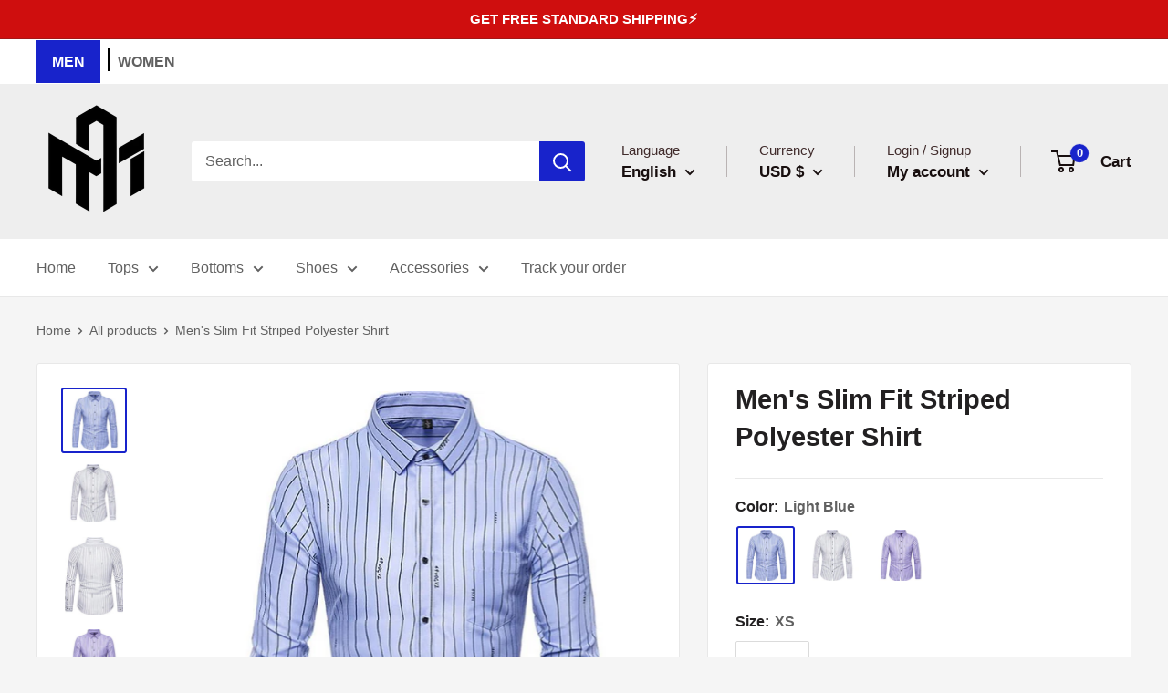

--- FILE ---
content_type: text/javascript
request_url: https://cdn.shopify.com/extensions/7a4e5665-10a1-415f-8dbf-d9b5a11d0b22/cro-add-header-footer-code-2/assets/croScriptHead.js
body_size: 330
content:
class ThemeExtensionHead extends HTMLElement {
  constructor() {
    super();

    this.template = this.dataset.template;
    this.slug = this.dataset.slug;
  }

  connectedCallback() {
    this.initFunc();
  }

  initFunc() {
    fetch("/apps/hfs/extension", {
      method: "post",
      body: JSON.stringify({ method: "apphead" }),
      headers: {
        "Content-type": "application/json",
      },
    })
      .then((response) => {
        if (!response.ok) {
          throw new Error("Network response was not OK");
        }
        return response.json();
      })
      .then((data) => {
        data.data.forEach((item) => {
          item.templates.forEach((data) => {
            var flag = -1;
            var markCheck = 0;
            const val = data;
            const mainVal = val.replace(/\s/g, "");
            const changeVal = this.template.replace(/\s/g, "");
            if (mainVal === "all" || changeVal === mainVal) {
              if (item.resourceList.length == 0) {
                flag = 1;
              }

              const resourceCount = item.resourceList.filter(item => item.resource === changeVal).length;
              if(resourceCount === 0){
                flag =1;
              }
              item.resourceList.forEach((list) => {
                if (list.resource === changeVal && markCheck == 0) {
                  if(list.type == 1 ){
                    flag = 1;
                  } else{
                    if (list.type === 3) {
                      if (this.slug === list.url) {
                        flag = 1;
                        markCheck =1;
                      }
                    }else {
                      flag = 1;
                      if (this.slug === list.url) {
                        markCheck =1;
                        flag = 0;
                      }
                    }
                  }
                }
              });

              if (flag === 1) {
                var scriptTagPattern = /<script\b[^>]*>/gi;
                var scriptTagExists = scriptTagPattern.test(item.script);

                if (scriptTagExists) {
                  const regex = /<script.*?src=['"](.*?)['"].*?>/g;
                  const matches = item.script.match(regex);

                  const srcArray = matches
                    ? matches.map(
                        (match) => match.match(/src=['"](.*?)['"]/)[1]
                      )
                    : [];

                  var srcUrl = "";

                  if (srcArray.length > 0) {
                    srcArray.forEach((src) => {
                      var script = document.createElement("script");
                      script.src = `${src}`;
                      document.head.appendChild(script);
                    });
                  }
                  if (item.javascriptUrl != "") {
                    if (
                      item.script &&
                      item.script.indexOf("application/ld+json") !== -1
                    ) {
                      var jsonString = item.script.match(/\{.*\}/s)[0];
                      var jsonData = JSON.parse(jsonString);
                      var scriptElement = document.createElement("script");
                      scriptElement.type = "application/ld+json";
                      scriptElement.textContent = JSON.stringify(jsonData);
                      document.head.appendChild(scriptElement);
                    } else {
                      srcUrl = item.javascriptUrl;
                      var script = document.createElement("script");
                      script.src = `${srcUrl}`;
                      document.head.appendChild(script);
                    }
                  }
                  const sanitizedString = item.script.replace(
                    /<script\b[^<]*(?:(?!<\/script>)<[^<]*)*<\/script>/gi,
                    ""
                  );
                  if (sanitizedString != "") {
                    document.head.innerHTML += sanitizedString;
                  }
                } else {
                  document.head.innerHTML += item.script;
                }
              }
            }
          });
        });
      })
      .catch((error) => {
        console.log(error);
      });
  }
}
customElements.define("cro-theme-extension-head", ThemeExtensionHead);


--- FILE ---
content_type: text/javascript; charset=utf-8
request_url: https://shopamapparel.com/products/mens-slim-fit-striped-polyester-shirt.js
body_size: 1934
content:
{"id":6607945171106,"title":"Men's Slim Fit Striped Polyester Shirt","handle":"mens-slim-fit-striped-polyester-shirt","description":"\u003cdiv style=\"display: flex; max-width: 800px; line-height: 1.5;\"\u003e\u003cspan\u003eLove flaunting into formal events? Here is an aesthetic shirt crafted in three colors. A must-have in your formal shirts collection, these men's slim fit striped shirt are styled from polyester that makes them light weight and perfect for your warm weather adventures, thus being durable and fashionable at the same time. Featuring quality materials, these men's slim fit striped shirts are comfortable to wear and easy to maintain. Check the size chart below for EU and UK sizes.\u003c\/span\u003e\u003c\/div\u003e\n\u003cdiv style=\"display: flex; max-width: 800px; line-height: 1.5;\"\u003e\u003cspan\u003e\u003c\/span\u003e\u003c\/div\u003e\n\u003cdiv style=\"display: flex; max-width: 800px; line-height: 1.5;\"\u003e\n\u003cspan style=\"font-weight: bold; min-width: 25%;\"\u003eNeckline:\u003c\/span\u003e\u003cspan\u003eShirt Collar\u003c\/span\u003e\n\u003c\/div\u003e\n\u003cdiv style=\"display: flex; max-width: 800px; line-height: 1.5;\"\u003e\n\u003cspan style=\"font-weight: bold; min-width: 25%;\"\u003eFabric:\u003c\/span\u003e\u003cspan\u003ePolyester\u003c\/span\u003e\n\u003c\/div\u003e\n\u003cdiv style=\"display: flex; max-width: 800px; line-height: 1.5;\"\u003e\n\u003cspan style=\"font-weight: bold; min-width: 25%;\"\u003ePattern:\u003c\/span\u003e\u003cspan\u003eStriped\u003c\/span\u003e\n\u003c\/div\u003e\n\u003cdiv style=\"display: flex; max-width: 800px; line-height: 1.5;\"\u003e\n\u003cspan style=\"font-weight: bold; min-width: 25%;\"\u003eFit Type:\u003c\/span\u003e\u003cspan\u003eSlim\u003c\/span\u003e\n\u003c\/div\u003e\n\u003cp\u003e\u003cbr\u003e\u003c\/p\u003e\n\u003ctable style=\"font-size: 12px; width: 800px; max-width: none; background-color: transparent; border-collapse: collapse; border-radius: 4px; table-layout: fixed; border: 1px solid #ddd; border-left: 0;\"\u003e\n\u003cthead\u003e\n\u003ctr\u003e\n\u003cth style=\"border-left: 1px solid #ddd; min-width: 200px!important; background-color: #f9f9f9; text-align: center; word-wrap: break-word; padding: 7px; font-weight: bold; vertical-align: top; cursor: default;\"\u003eSize\u003c\/th\u003e\n\u003cth style=\"border-left: 1px solid #ddd; min-width: 200px!important; background-color: #f9f9f9; text-align: center; word-wrap: break-word; padding: 7px; font-weight: bold; vertical-align: top; cursor: default;\"\u003eFit US Size\u003c\/th\u003e\n\u003cth style=\"border-left: 1px solid #ddd; min-width: 200px!important; background-color: #f9f9f9; text-align: center; word-wrap: break-word; padding: 7px; font-weight: bold; vertical-align: top; cursor: default;\"\u003eFit UK Size\u003c\/th\u003e\n\u003cth style=\"border-left: 1px solid #ddd; min-width: 200px!important; background-color: #f9f9f9; text-align: center; word-wrap: break-word; padding: 7px; font-weight: bold; vertical-align: top; cursor: default;\"\u003eFit EU Size\u003c\/th\u003e\n\u003cth style=\"border-left: 1px solid #ddd; min-width: 200px!important; background-color: #f9f9f9; text-align: center; word-wrap: break-word; padding: 7px; font-weight: bold; vertical-align: top; cursor: default;\"\u003eBust\u003c\/th\u003e\n\u003cth style=\"border-left: 1px solid #ddd; min-width: 200px!important; background-color: #f9f9f9; text-align: center; word-wrap: break-word; padding: 7px; font-weight: bold; vertical-align: top; cursor: default;\"\u003eLength\u003c\/th\u003e\n\u003c\/tr\u003e\n\u003c\/thead\u003e\n\u003ccaption style=\"text-align: left; font-size: 14px; font-weight: bold; margin-bottom: 10px; word-wrap: break-word;\"\u003eSize Unit: Inches\u003c\/caption\u003e\n\u003ctbody\u003e\n\u003ctr\u003e\n\u003ctd style=\"border-left: 1px solid #ddd; min-width: 200px!important; text-align: center; word-wrap: break-word; padding: 7px; line-height: 20px; vertical-align: top; border-top: 1px solid #ddd; cursor: default;\"\u003eXXS\u003c\/td\u003e\n\u003ctd style=\"border-left: 1px solid #ddd; min-width: 200px!important; text-align: center; word-wrap: break-word; padding: 7px; line-height: 20px; vertical-align: top; border-top: 1px solid #ddd; cursor: default;\"\u003e32\u003c\/td\u003e\n\u003ctd style=\"border-left: 1px solid #ddd; min-width: 200px!important; text-align: center; word-wrap: break-word; padding: 7px; line-height: 20px; vertical-align: top; border-top: 1px solid #ddd; cursor: default;\"\u003e32\u003c\/td\u003e\n\u003ctd style=\"border-left: 1px solid #ddd; min-width: 200px!important; text-align: center; word-wrap: break-word; padding: 7px; line-height: 20px; vertical-align: top; border-top: 1px solid #ddd; cursor: default;\"\u003e40\u003c\/td\u003e\n\u003ctd style=\"border-left: 1px solid #ddd; min-width: 200px!important; text-align: center; word-wrap: break-word; padding: 7px; line-height: 20px; vertical-align: top; border-top: 1px solid #ddd; cursor: default;\"\u003e37¾\u003c\/td\u003e\n\u003ctd style=\"border-left: 1px solid #ddd; min-width: 200px!important; text-align: center; word-wrap: break-word; padding: 7px; line-height: 20px; vertical-align: top; border-top: 1px solid #ddd; cursor: default;\"\u003e26¾\u003c\/td\u003e\n\u003c\/tr\u003e\n\u003ctr\u003e\n\u003ctd style=\"border-left: 1px solid #ddd; min-width: 200px!important; text-align: center; word-wrap: break-word; padding: 7px; line-height: 20px; vertical-align: top; border-top: 1px solid #ddd; cursor: default;\"\u003eXS\u003c\/td\u003e\n\u003ctd style=\"border-left: 1px solid #ddd; min-width: 200px!important; text-align: center; word-wrap: break-word; padding: 7px; line-height: 20px; vertical-align: top; border-top: 1px solid #ddd; cursor: default;\"\u003e34\u003c\/td\u003e\n\u003ctd style=\"border-left: 1px solid #ddd; min-width: 200px!important; text-align: center; word-wrap: break-word; padding: 7px; line-height: 20px; vertical-align: top; border-top: 1px solid #ddd; cursor: default;\"\u003e34\u003c\/td\u003e\n\u003ctd style=\"border-left: 1px solid #ddd; min-width: 200px!important; text-align: center; word-wrap: break-word; padding: 7px; line-height: 20px; vertical-align: top; border-top: 1px solid #ddd; cursor: default;\"\u003e42\u003c\/td\u003e\n\u003ctd style=\"border-left: 1px solid #ddd; min-width: 200px!important; text-align: center; word-wrap: break-word; padding: 7px; line-height: 20px; vertical-align: top; border-top: 1px solid #ddd; cursor: default;\"\u003e39¼\u003c\/td\u003e\n\u003ctd style=\"border-left: 1px solid #ddd; min-width: 200px!important; text-align: center; word-wrap: break-word; padding: 7px; line-height: 20px; vertical-align: top; border-top: 1px solid #ddd; cursor: default;\"\u003e27¼\u003c\/td\u003e\n\u003c\/tr\u003e\n\u003ctr\u003e\n\u003ctd style=\"border-left: 1px solid #ddd; min-width: 200px!important; text-align: center; word-wrap: break-word; padding: 7px; line-height: 20px; vertical-align: top; border-top: 1px solid #ddd; cursor: default;\"\u003eS\u003c\/td\u003e\n\u003ctd style=\"border-left: 1px solid #ddd; min-width: 200px!important; text-align: center; word-wrap: break-word; padding: 7px; line-height: 20px; vertical-align: top; border-top: 1px solid #ddd; cursor: default;\"\u003e36\u003c\/td\u003e\n\u003ctd style=\"border-left: 1px solid #ddd; min-width: 200px!important; text-align: center; word-wrap: break-word; padding: 7px; line-height: 20px; vertical-align: top; border-top: 1px solid #ddd; cursor: default;\"\u003e36\u003c\/td\u003e\n\u003ctd style=\"border-left: 1px solid #ddd; min-width: 200px!important; text-align: center; word-wrap: break-word; padding: 7px; line-height: 20px; vertical-align: top; border-top: 1px solid #ddd; cursor: default;\"\u003e44\u003c\/td\u003e\n\u003ctd style=\"border-left: 1px solid #ddd; min-width: 200px!important; text-align: center; word-wrap: break-word; padding: 7px; line-height: 20px; vertical-align: top; border-top: 1px solid #ddd; cursor: default;\"\u003e41\u003c\/td\u003e\n\u003ctd style=\"border-left: 1px solid #ddd; min-width: 200px!important; text-align: center; word-wrap: break-word; padding: 7px; line-height: 20px; vertical-align: top; border-top: 1px solid #ddd; cursor: default;\"\u003e28\u003c\/td\u003e\n\u003c\/tr\u003e\n\u003ctr\u003e\n\u003ctd style=\"border-left: 1px solid #ddd; min-width: 200px!important; text-align: center; word-wrap: break-word; padding: 7px; line-height: 20px; vertical-align: top; border-top: 1px solid #ddd; cursor: default;\"\u003eM\u003c\/td\u003e\n\u003ctd style=\"border-left: 1px solid #ddd; min-width: 200px!important; text-align: center; word-wrap: break-word; padding: 7px; line-height: 20px; vertical-align: top; border-top: 1px solid #ddd; cursor: default;\"\u003e38\u003c\/td\u003e\n\u003ctd style=\"border-left: 1px solid #ddd; min-width: 200px!important; text-align: center; word-wrap: break-word; padding: 7px; line-height: 20px; vertical-align: top; border-top: 1px solid #ddd; cursor: default;\"\u003e38\u003c\/td\u003e\n\u003ctd style=\"border-left: 1px solid #ddd; min-width: 200px!important; text-align: center; word-wrap: break-word; padding: 7px; line-height: 20px; vertical-align: top; border-top: 1px solid #ddd; cursor: default;\"\u003e46\u003c\/td\u003e\n\u003ctd style=\"border-left: 1px solid #ddd; min-width: 200px!important; text-align: center; word-wrap: break-word; padding: 7px; line-height: 20px; vertical-align: top; border-top: 1px solid #ddd; cursor: default;\"\u003e42½\u003c\/td\u003e\n\u003ctd style=\"border-left: 1px solid #ddd; min-width: 200px!important; text-align: center; word-wrap: break-word; padding: 7px; line-height: 20px; vertical-align: top; border-top: 1px solid #ddd; cursor: default;\"\u003e28¾\u003c\/td\u003e\n\u003c\/tr\u003e\n\u003ctr\u003e\n\u003ctd style=\"border-left: 1px solid #ddd; min-width: 200px!important; text-align: center; word-wrap: break-word; padding: 7px; line-height: 20px; vertical-align: top; border-top: 1px solid #ddd; cursor: default;\"\u003eL\u003c\/td\u003e\n\u003ctd style=\"border-left: 1px solid #ddd; min-width: 200px!important; text-align: center; word-wrap: break-word; padding: 7px; line-height: 20px; vertical-align: top; border-top: 1px solid #ddd; cursor: default;\"\u003e40\u003c\/td\u003e\n\u003ctd style=\"border-left: 1px solid #ddd; min-width: 200px!important; text-align: center; word-wrap: break-word; padding: 7px; line-height: 20px; vertical-align: top; border-top: 1px solid #ddd; cursor: default;\"\u003e40\u003c\/td\u003e\n\u003ctd style=\"border-left: 1px solid #ddd; min-width: 200px!important; text-align: center; word-wrap: break-word; padding: 7px; line-height: 20px; vertical-align: top; border-top: 1px solid #ddd; cursor: default;\"\u003e48\u003c\/td\u003e\n\u003ctd style=\"border-left: 1px solid #ddd; min-width: 200px!important; text-align: center; word-wrap: break-word; padding: 7px; line-height: 20px; vertical-align: top; border-top: 1px solid #ddd; cursor: default;\"\u003e44\u003c\/td\u003e\n\u003ctd style=\"border-left: 1px solid #ddd; min-width: 200px!important; text-align: center; word-wrap: break-word; padding: 7px; line-height: 20px; vertical-align: top; border-top: 1px solid #ddd; cursor: default;\"\u003e29½\u003c\/td\u003e\n\u003c\/tr\u003e\n\u003ctr\u003e\n\u003ctd style=\"border-left: 1px solid #ddd; min-width: 200px!important; text-align: center; word-wrap: break-word; padding: 7px; line-height: 20px; vertical-align: top; border-top: 1px solid #ddd; cursor: default;\"\u003eXXXXL\u003c\/td\u003e\n\u003ctd style=\"border-left: 1px solid #ddd; min-width: 200px!important; text-align: center; word-wrap: break-word; padding: 7px; line-height: 20px; vertical-align: top; border-top: 1px solid #ddd; cursor: default;\"\u003e42\u003c\/td\u003e\n\u003ctd style=\"border-left: 1px solid #ddd; min-width: 200px!important; text-align: center; word-wrap: break-word; padding: 7px; line-height: 20px; vertical-align: top; border-top: 1px solid #ddd; cursor: default;\"\u003e42\u003c\/td\u003e\n\u003ctd style=\"border-left: 1px solid #ddd; min-width: 200px!important; text-align: center; word-wrap: break-word; padding: 7px; line-height: 20px; vertical-align: top; border-top: 1px solid #ddd; cursor: default;\"\u003e50\u003c\/td\u003e\n\u003ctd style=\"border-left: 1px solid #ddd; min-width: 200px!important; text-align: center; word-wrap: break-word; padding: 7px; line-height: 20px; vertical-align: top; border-top: 1px solid #ddd; cursor: default;\"\u003e45¾\u003c\/td\u003e\n\u003ctd style=\"border-left: 1px solid #ddd; min-width: 200px!important; text-align: center; word-wrap: break-word; padding: 7px; line-height: 20px; vertical-align: top; border-top: 1px solid #ddd; cursor: default;\"\u003e29½\u003c\/td\u003e\n\u003c\/tr\u003e\n\u003ctr\u003e\n\u003ctd style=\"border-left: 1px solid #ddd; min-width: 200px!important; text-align: center; word-wrap: break-word; padding: 7px; line-height: 20px; vertical-align: top; border-top: 1px solid #ddd; cursor: default;\"\u003eXXXXXL\u003c\/td\u003e\n\u003ctd style=\"border-left: 1px solid #ddd; min-width: 200px!important; text-align: center; word-wrap: break-word; padding: 7px; line-height: 20px; vertical-align: top; border-top: 1px solid #ddd; cursor: default;\"\u003e44\u003c\/td\u003e\n\u003ctd style=\"border-left: 1px solid #ddd; min-width: 200px!important; text-align: center; word-wrap: break-word; padding: 7px; line-height: 20px; vertical-align: top; border-top: 1px solid #ddd; cursor: default;\"\u003e44\u003c\/td\u003e\n\u003ctd style=\"border-left: 1px solid #ddd; min-width: 200px!important; text-align: center; word-wrap: break-word; padding: 7px; line-height: 20px; vertical-align: top; border-top: 1px solid #ddd; cursor: default;\"\u003e52\u003c\/td\u003e\n\u003ctd style=\"border-left: 1px solid #ddd; min-width: 200px!important; text-align: center; word-wrap: break-word; padding: 7px; line-height: 20px; vertical-align: top; border-top: 1px solid #ddd; cursor: default;\"\u003e47¼\u003c\/td\u003e\n\u003ctd style=\"border-left: 1px solid #ddd; min-width: 200px!important; text-align: center; word-wrap: break-word; padding: 7px; line-height: 20px; vertical-align: top; border-top: 1px solid #ddd; cursor: default;\"\u003e30¼\u003c\/td\u003e\n\u003c\/tr\u003e\n\u003c\/tbody\u003e\n\u003c\/table\u003e","published_at":"2021-03-17T12:08:31-05:00","created_at":"2021-03-17T12:08:34-05:00","vendor":"AM APPAREL","type":"Men's Fashion - Men's Clothing - Tops \u0026 Tees - Shirts","tags":["fashion","formal wear","Men's Clothing","men's collection","men's fashion","Men's shirt","men's top","nextchain","not-on-sale","shirt","shirts","tops"],"price":2900,"price_min":2900,"price_max":2900,"available":true,"price_varies":false,"compare_at_price":0,"compare_at_price_min":0,"compare_at_price_max":0,"compare_at_price_varies":false,"variants":[{"id":39447136141474,"title":"Light Blue \/ XS","option1":"Light Blue","option2":"XS","option3":null,"sku":"1925591-Light-Blue-L","requires_shipping":true,"taxable":true,"featured_image":{"id":32221544349858,"product_id":6607945171106,"position":1,"created_at":"2022-01-16T02:52:30-06:00","updated_at":"2022-01-16T02:52:30-06:00","alt":"Men's Slim Fit Striped Polyester Shirt - AM APPAREL","width":1000,"height":1000,"src":"https:\/\/cdn.shopify.com\/s\/files\/1\/0493\/5562\/0514\/products\/men-s-slim-fit-striped-polyester-shirt-am-apparel-1.jpg?v=1642323150","variant_ids":[39447136141474,39447136174242,39447136207010,39447136239778,39447136272546,39447136305314]},"available":true,"name":"Men's Slim Fit Striped Polyester Shirt - Light Blue \/ XS","public_title":"Light Blue \/ XS","options":["Light Blue","XS"],"price":2900,"weight":0,"compare_at_price":0,"inventory_management":"nextschain","barcode":"123456797994","featured_media":{"alt":"Men's Slim Fit Striped Polyester Shirt - AM APPAREL","id":24722070634658,"position":1,"preview_image":{"aspect_ratio":1.0,"height":1000,"width":1000,"src":"https:\/\/cdn.shopify.com\/s\/files\/1\/0493\/5562\/0514\/products\/men-s-slim-fit-striped-polyester-shirt-am-apparel-1.jpg?v=1642323150"}},"requires_selling_plan":false,"selling_plan_allocations":[]},{"id":39447136174242,"title":"Light Blue \/ S","option1":"Light Blue","option2":"S","option3":null,"sku":"1925591-Light-Blue-XL","requires_shipping":true,"taxable":true,"featured_image":{"id":32221544349858,"product_id":6607945171106,"position":1,"created_at":"2022-01-16T02:52:30-06:00","updated_at":"2022-01-16T02:52:30-06:00","alt":"Men's Slim Fit Striped Polyester Shirt - AM APPAREL","width":1000,"height":1000,"src":"https:\/\/cdn.shopify.com\/s\/files\/1\/0493\/5562\/0514\/products\/men-s-slim-fit-striped-polyester-shirt-am-apparel-1.jpg?v=1642323150","variant_ids":[39447136141474,39447136174242,39447136207010,39447136239778,39447136272546,39447136305314]},"available":true,"name":"Men's Slim Fit Striped Polyester Shirt - Light Blue \/ S","public_title":"Light Blue \/ S","options":["Light Blue","S"],"price":2900,"weight":0,"compare_at_price":0,"inventory_management":"nextschain","barcode":"123456797995","featured_media":{"alt":"Men's Slim Fit Striped Polyester Shirt - AM APPAREL","id":24722070634658,"position":1,"preview_image":{"aspect_ratio":1.0,"height":1000,"width":1000,"src":"https:\/\/cdn.shopify.com\/s\/files\/1\/0493\/5562\/0514\/products\/men-s-slim-fit-striped-polyester-shirt-am-apparel-1.jpg?v=1642323150"}},"requires_selling_plan":false,"selling_plan_allocations":[]},{"id":39447136207010,"title":"Light Blue \/ M","option1":"Light Blue","option2":"M","option3":null,"sku":"1925591-Light-Blue-XXL","requires_shipping":true,"taxable":true,"featured_image":{"id":32221544349858,"product_id":6607945171106,"position":1,"created_at":"2022-01-16T02:52:30-06:00","updated_at":"2022-01-16T02:52:30-06:00","alt":"Men's Slim Fit Striped Polyester Shirt - AM APPAREL","width":1000,"height":1000,"src":"https:\/\/cdn.shopify.com\/s\/files\/1\/0493\/5562\/0514\/products\/men-s-slim-fit-striped-polyester-shirt-am-apparel-1.jpg?v=1642323150","variant_ids":[39447136141474,39447136174242,39447136207010,39447136239778,39447136272546,39447136305314]},"available":true,"name":"Men's Slim Fit Striped Polyester Shirt - Light Blue \/ M","public_title":"Light Blue \/ M","options":["Light Blue","M"],"price":2900,"weight":0,"compare_at_price":0,"inventory_management":"nextschain","barcode":"123456797996","featured_media":{"alt":"Men's Slim Fit Striped Polyester Shirt - AM APPAREL","id":24722070634658,"position":1,"preview_image":{"aspect_ratio":1.0,"height":1000,"width":1000,"src":"https:\/\/cdn.shopify.com\/s\/files\/1\/0493\/5562\/0514\/products\/men-s-slim-fit-striped-polyester-shirt-am-apparel-1.jpg?v=1642323150"}},"requires_selling_plan":false,"selling_plan_allocations":[]},{"id":39447136239778,"title":"Light Blue \/ L","option1":"Light Blue","option2":"L","option3":null,"sku":"1925591-Light-Blue-XXXL","requires_shipping":true,"taxable":true,"featured_image":{"id":32221544349858,"product_id":6607945171106,"position":1,"created_at":"2022-01-16T02:52:30-06:00","updated_at":"2022-01-16T02:52:30-06:00","alt":"Men's Slim Fit Striped Polyester Shirt - AM APPAREL","width":1000,"height":1000,"src":"https:\/\/cdn.shopify.com\/s\/files\/1\/0493\/5562\/0514\/products\/men-s-slim-fit-striped-polyester-shirt-am-apparel-1.jpg?v=1642323150","variant_ids":[39447136141474,39447136174242,39447136207010,39447136239778,39447136272546,39447136305314]},"available":true,"name":"Men's Slim Fit Striped Polyester Shirt - Light Blue \/ L","public_title":"Light Blue \/ L","options":["Light Blue","L"],"price":2900,"weight":0,"compare_at_price":0,"inventory_management":"nextschain","barcode":"123456797997","featured_media":{"alt":"Men's Slim Fit Striped Polyester Shirt - AM APPAREL","id":24722070634658,"position":1,"preview_image":{"aspect_ratio":1.0,"height":1000,"width":1000,"src":"https:\/\/cdn.shopify.com\/s\/files\/1\/0493\/5562\/0514\/products\/men-s-slim-fit-striped-polyester-shirt-am-apparel-1.jpg?v=1642323150"}},"requires_selling_plan":false,"selling_plan_allocations":[]},{"id":39447136272546,"title":"Light Blue \/ XL","option1":"Light Blue","option2":"XL","option3":null,"sku":"1925591-Light-Blue-XXXXL","requires_shipping":true,"taxable":true,"featured_image":{"id":32221544349858,"product_id":6607945171106,"position":1,"created_at":"2022-01-16T02:52:30-06:00","updated_at":"2022-01-16T02:52:30-06:00","alt":"Men's Slim Fit Striped Polyester Shirt - AM APPAREL","width":1000,"height":1000,"src":"https:\/\/cdn.shopify.com\/s\/files\/1\/0493\/5562\/0514\/products\/men-s-slim-fit-striped-polyester-shirt-am-apparel-1.jpg?v=1642323150","variant_ids":[39447136141474,39447136174242,39447136207010,39447136239778,39447136272546,39447136305314]},"available":true,"name":"Men's Slim Fit Striped Polyester Shirt - Light Blue \/ XL","public_title":"Light Blue \/ XL","options":["Light Blue","XL"],"price":2900,"weight":0,"compare_at_price":0,"inventory_management":"nextschain","barcode":"123456797998","featured_media":{"alt":"Men's Slim Fit Striped Polyester Shirt - AM APPAREL","id":24722070634658,"position":1,"preview_image":{"aspect_ratio":1.0,"height":1000,"width":1000,"src":"https:\/\/cdn.shopify.com\/s\/files\/1\/0493\/5562\/0514\/products\/men-s-slim-fit-striped-polyester-shirt-am-apparel-1.jpg?v=1642323150"}},"requires_selling_plan":false,"selling_plan_allocations":[]},{"id":39447136305314,"title":"Light Blue \/ XXL","option1":"Light Blue","option2":"XXL","option3":null,"sku":"1925591-Light-Blue-XXXXXL","requires_shipping":true,"taxable":true,"featured_image":{"id":32221544349858,"product_id":6607945171106,"position":1,"created_at":"2022-01-16T02:52:30-06:00","updated_at":"2022-01-16T02:52:30-06:00","alt":"Men's Slim Fit Striped Polyester Shirt - AM APPAREL","width":1000,"height":1000,"src":"https:\/\/cdn.shopify.com\/s\/files\/1\/0493\/5562\/0514\/products\/men-s-slim-fit-striped-polyester-shirt-am-apparel-1.jpg?v=1642323150","variant_ids":[39447136141474,39447136174242,39447136207010,39447136239778,39447136272546,39447136305314]},"available":true,"name":"Men's Slim Fit Striped Polyester Shirt - Light Blue \/ XXL","public_title":"Light Blue \/ XXL","options":["Light Blue","XXL"],"price":2900,"weight":0,"compare_at_price":0,"inventory_management":"nextschain","barcode":"123456797999","featured_media":{"alt":"Men's Slim Fit Striped Polyester Shirt - AM APPAREL","id":24722070634658,"position":1,"preview_image":{"aspect_ratio":1.0,"height":1000,"width":1000,"src":"https:\/\/cdn.shopify.com\/s\/files\/1\/0493\/5562\/0514\/products\/men-s-slim-fit-striped-polyester-shirt-am-apparel-1.jpg?v=1642323150"}},"requires_selling_plan":false,"selling_plan_allocations":[]},{"id":39447136370850,"title":"White \/ XS","option1":"White","option2":"XS","option3":null,"sku":"1925591-White-L","requires_shipping":true,"taxable":true,"featured_image":{"id":32221544644770,"product_id":6607945171106,"position":2,"created_at":"2022-01-16T02:52:35-06:00","updated_at":"2022-01-16T02:52:35-06:00","alt":"Men's Slim Fit Striped Polyester Shirt - AM APPAREL","width":1000,"height":1000,"src":"https:\/\/cdn.shopify.com\/s\/files\/1\/0493\/5562\/0514\/products\/men-s-slim-fit-striped-polyester-shirt-am-apparel-2.jpg?v=1642323155","variant_ids":[39447136370850,39447136403618,39447136436386,39447136469154,39447136501922,39447136534690]},"available":true,"name":"Men's Slim Fit Striped Polyester Shirt - White \/ XS","public_title":"White \/ XS","options":["White","XS"],"price":2900,"weight":0,"compare_at_price":0,"inventory_management":"nextschain","barcode":"123456798000","featured_media":{"alt":"Men's Slim Fit Striped Polyester Shirt - AM APPAREL","id":24722070929570,"position":2,"preview_image":{"aspect_ratio":1.0,"height":1000,"width":1000,"src":"https:\/\/cdn.shopify.com\/s\/files\/1\/0493\/5562\/0514\/products\/men-s-slim-fit-striped-polyester-shirt-am-apparel-2.jpg?v=1642323155"}},"requires_selling_plan":false,"selling_plan_allocations":[]},{"id":39447136403618,"title":"White \/ S","option1":"White","option2":"S","option3":null,"sku":"1925591-White-XL","requires_shipping":true,"taxable":true,"featured_image":{"id":32221544644770,"product_id":6607945171106,"position":2,"created_at":"2022-01-16T02:52:35-06:00","updated_at":"2022-01-16T02:52:35-06:00","alt":"Men's Slim Fit Striped Polyester Shirt - AM APPAREL","width":1000,"height":1000,"src":"https:\/\/cdn.shopify.com\/s\/files\/1\/0493\/5562\/0514\/products\/men-s-slim-fit-striped-polyester-shirt-am-apparel-2.jpg?v=1642323155","variant_ids":[39447136370850,39447136403618,39447136436386,39447136469154,39447136501922,39447136534690]},"available":true,"name":"Men's Slim Fit Striped Polyester Shirt - White \/ S","public_title":"White \/ S","options":["White","S"],"price":2900,"weight":0,"compare_at_price":0,"inventory_management":"nextschain","barcode":"123456798001","featured_media":{"alt":"Men's Slim Fit Striped Polyester Shirt - AM APPAREL","id":24722070929570,"position":2,"preview_image":{"aspect_ratio":1.0,"height":1000,"width":1000,"src":"https:\/\/cdn.shopify.com\/s\/files\/1\/0493\/5562\/0514\/products\/men-s-slim-fit-striped-polyester-shirt-am-apparel-2.jpg?v=1642323155"}},"requires_selling_plan":false,"selling_plan_allocations":[]},{"id":39447136436386,"title":"White \/ M","option1":"White","option2":"M","option3":null,"sku":"1925591-White-XXL","requires_shipping":true,"taxable":true,"featured_image":{"id":32221544644770,"product_id":6607945171106,"position":2,"created_at":"2022-01-16T02:52:35-06:00","updated_at":"2022-01-16T02:52:35-06:00","alt":"Men's Slim Fit Striped Polyester Shirt - AM APPAREL","width":1000,"height":1000,"src":"https:\/\/cdn.shopify.com\/s\/files\/1\/0493\/5562\/0514\/products\/men-s-slim-fit-striped-polyester-shirt-am-apparel-2.jpg?v=1642323155","variant_ids":[39447136370850,39447136403618,39447136436386,39447136469154,39447136501922,39447136534690]},"available":true,"name":"Men's Slim Fit Striped Polyester Shirt - White \/ M","public_title":"White \/ M","options":["White","M"],"price":2900,"weight":0,"compare_at_price":0,"inventory_management":"nextschain","barcode":"123456798002","featured_media":{"alt":"Men's Slim Fit Striped Polyester Shirt - AM APPAREL","id":24722070929570,"position":2,"preview_image":{"aspect_ratio":1.0,"height":1000,"width":1000,"src":"https:\/\/cdn.shopify.com\/s\/files\/1\/0493\/5562\/0514\/products\/men-s-slim-fit-striped-polyester-shirt-am-apparel-2.jpg?v=1642323155"}},"requires_selling_plan":false,"selling_plan_allocations":[]},{"id":39447136469154,"title":"White \/ L","option1":"White","option2":"L","option3":null,"sku":"1925591-White-XXXL","requires_shipping":true,"taxable":true,"featured_image":{"id":32221544644770,"product_id":6607945171106,"position":2,"created_at":"2022-01-16T02:52:35-06:00","updated_at":"2022-01-16T02:52:35-06:00","alt":"Men's Slim Fit Striped Polyester Shirt - AM APPAREL","width":1000,"height":1000,"src":"https:\/\/cdn.shopify.com\/s\/files\/1\/0493\/5562\/0514\/products\/men-s-slim-fit-striped-polyester-shirt-am-apparel-2.jpg?v=1642323155","variant_ids":[39447136370850,39447136403618,39447136436386,39447136469154,39447136501922,39447136534690]},"available":true,"name":"Men's Slim Fit Striped Polyester Shirt - White \/ L","public_title":"White \/ L","options":["White","L"],"price":2900,"weight":0,"compare_at_price":0,"inventory_management":"nextschain","barcode":"123456798003","featured_media":{"alt":"Men's Slim Fit Striped Polyester Shirt - AM APPAREL","id":24722070929570,"position":2,"preview_image":{"aspect_ratio":1.0,"height":1000,"width":1000,"src":"https:\/\/cdn.shopify.com\/s\/files\/1\/0493\/5562\/0514\/products\/men-s-slim-fit-striped-polyester-shirt-am-apparel-2.jpg?v=1642323155"}},"requires_selling_plan":false,"selling_plan_allocations":[]},{"id":39447136501922,"title":"White \/ XL","option1":"White","option2":"XL","option3":null,"sku":"1925591-White-XXXXL","requires_shipping":true,"taxable":true,"featured_image":{"id":32221544644770,"product_id":6607945171106,"position":2,"created_at":"2022-01-16T02:52:35-06:00","updated_at":"2022-01-16T02:52:35-06:00","alt":"Men's Slim Fit Striped Polyester Shirt - AM APPAREL","width":1000,"height":1000,"src":"https:\/\/cdn.shopify.com\/s\/files\/1\/0493\/5562\/0514\/products\/men-s-slim-fit-striped-polyester-shirt-am-apparel-2.jpg?v=1642323155","variant_ids":[39447136370850,39447136403618,39447136436386,39447136469154,39447136501922,39447136534690]},"available":true,"name":"Men's Slim Fit Striped Polyester Shirt - White \/ XL","public_title":"White \/ XL","options":["White","XL"],"price":2900,"weight":0,"compare_at_price":0,"inventory_management":"nextschain","barcode":"123456798004","featured_media":{"alt":"Men's Slim Fit Striped Polyester Shirt - AM APPAREL","id":24722070929570,"position":2,"preview_image":{"aspect_ratio":1.0,"height":1000,"width":1000,"src":"https:\/\/cdn.shopify.com\/s\/files\/1\/0493\/5562\/0514\/products\/men-s-slim-fit-striped-polyester-shirt-am-apparel-2.jpg?v=1642323155"}},"requires_selling_plan":false,"selling_plan_allocations":[]},{"id":39447136534690,"title":"White \/ XXL","option1":"White","option2":"XXL","option3":null,"sku":"1925591-White-XXXXXL","requires_shipping":true,"taxable":true,"featured_image":{"id":32221544644770,"product_id":6607945171106,"position":2,"created_at":"2022-01-16T02:52:35-06:00","updated_at":"2022-01-16T02:52:35-06:00","alt":"Men's Slim Fit Striped Polyester Shirt - AM APPAREL","width":1000,"height":1000,"src":"https:\/\/cdn.shopify.com\/s\/files\/1\/0493\/5562\/0514\/products\/men-s-slim-fit-striped-polyester-shirt-am-apparel-2.jpg?v=1642323155","variant_ids":[39447136370850,39447136403618,39447136436386,39447136469154,39447136501922,39447136534690]},"available":true,"name":"Men's Slim Fit Striped Polyester Shirt - White \/ XXL","public_title":"White \/ XXL","options":["White","XXL"],"price":2900,"weight":0,"compare_at_price":0,"inventory_management":"nextschain","barcode":"123456798005","featured_media":{"alt":"Men's Slim Fit Striped Polyester Shirt - AM APPAREL","id":24722070929570,"position":2,"preview_image":{"aspect_ratio":1.0,"height":1000,"width":1000,"src":"https:\/\/cdn.shopify.com\/s\/files\/1\/0493\/5562\/0514\/products\/men-s-slim-fit-striped-polyester-shirt-am-apparel-2.jpg?v=1642323155"}},"requires_selling_plan":false,"selling_plan_allocations":[]},{"id":39447136600226,"title":"Lavender \/ XS","option1":"Lavender","option2":"XS","option3":null,"sku":"1925591-Lavender-L","requires_shipping":true,"taxable":true,"featured_image":{"id":32221545201826,"product_id":6607945171106,"position":4,"created_at":"2022-01-16T02:52:45-06:00","updated_at":"2022-01-16T02:52:45-06:00","alt":"Men's Slim Fit Striped Polyester Shirt - AM APPAREL","width":1000,"height":1000,"src":"https:\/\/cdn.shopify.com\/s\/files\/1\/0493\/5562\/0514\/products\/men-s-slim-fit-striped-polyester-shirt-am-apparel-4.jpg?v=1642323165","variant_ids":[39447136600226,39447136632994,39447136665762,39447136698530,39447136731298,39447136764066]},"available":true,"name":"Men's Slim Fit Striped Polyester Shirt - Lavender \/ XS","public_title":"Lavender \/ XS","options":["Lavender","XS"],"price":2900,"weight":0,"compare_at_price":0,"inventory_management":"nextschain","barcode":"123456798006","featured_media":{"alt":"Men's Slim Fit Striped Polyester Shirt - AM APPAREL","id":24722071519394,"position":4,"preview_image":{"aspect_ratio":1.0,"height":1000,"width":1000,"src":"https:\/\/cdn.shopify.com\/s\/files\/1\/0493\/5562\/0514\/products\/men-s-slim-fit-striped-polyester-shirt-am-apparel-4.jpg?v=1642323165"}},"requires_selling_plan":false,"selling_plan_allocations":[]},{"id":39447136632994,"title":"Lavender \/ S","option1":"Lavender","option2":"S","option3":null,"sku":"1925591-Lavender-XL","requires_shipping":true,"taxable":true,"featured_image":{"id":32221545201826,"product_id":6607945171106,"position":4,"created_at":"2022-01-16T02:52:45-06:00","updated_at":"2022-01-16T02:52:45-06:00","alt":"Men's Slim Fit Striped Polyester Shirt - AM APPAREL","width":1000,"height":1000,"src":"https:\/\/cdn.shopify.com\/s\/files\/1\/0493\/5562\/0514\/products\/men-s-slim-fit-striped-polyester-shirt-am-apparel-4.jpg?v=1642323165","variant_ids":[39447136600226,39447136632994,39447136665762,39447136698530,39447136731298,39447136764066]},"available":true,"name":"Men's Slim Fit Striped Polyester Shirt - Lavender \/ S","public_title":"Lavender \/ S","options":["Lavender","S"],"price":2900,"weight":0,"compare_at_price":0,"inventory_management":"nextschain","barcode":"123456798007","featured_media":{"alt":"Men's Slim Fit Striped Polyester Shirt - AM APPAREL","id":24722071519394,"position":4,"preview_image":{"aspect_ratio":1.0,"height":1000,"width":1000,"src":"https:\/\/cdn.shopify.com\/s\/files\/1\/0493\/5562\/0514\/products\/men-s-slim-fit-striped-polyester-shirt-am-apparel-4.jpg?v=1642323165"}},"requires_selling_plan":false,"selling_plan_allocations":[]},{"id":39447136665762,"title":"Lavender \/ M","option1":"Lavender","option2":"M","option3":null,"sku":"1925591-Lavender-XXL","requires_shipping":true,"taxable":true,"featured_image":{"id":32221545201826,"product_id":6607945171106,"position":4,"created_at":"2022-01-16T02:52:45-06:00","updated_at":"2022-01-16T02:52:45-06:00","alt":"Men's Slim Fit Striped Polyester Shirt - AM APPAREL","width":1000,"height":1000,"src":"https:\/\/cdn.shopify.com\/s\/files\/1\/0493\/5562\/0514\/products\/men-s-slim-fit-striped-polyester-shirt-am-apparel-4.jpg?v=1642323165","variant_ids":[39447136600226,39447136632994,39447136665762,39447136698530,39447136731298,39447136764066]},"available":true,"name":"Men's Slim Fit Striped Polyester Shirt - Lavender \/ M","public_title":"Lavender \/ M","options":["Lavender","M"],"price":2900,"weight":0,"compare_at_price":0,"inventory_management":"nextschain","barcode":"123456798008","featured_media":{"alt":"Men's Slim Fit Striped Polyester Shirt - AM APPAREL","id":24722071519394,"position":4,"preview_image":{"aspect_ratio":1.0,"height":1000,"width":1000,"src":"https:\/\/cdn.shopify.com\/s\/files\/1\/0493\/5562\/0514\/products\/men-s-slim-fit-striped-polyester-shirt-am-apparel-4.jpg?v=1642323165"}},"requires_selling_plan":false,"selling_plan_allocations":[]},{"id":39447136698530,"title":"Lavender \/ L","option1":"Lavender","option2":"L","option3":null,"sku":"1925591-Lavender-XXXL","requires_shipping":true,"taxable":true,"featured_image":{"id":32221545201826,"product_id":6607945171106,"position":4,"created_at":"2022-01-16T02:52:45-06:00","updated_at":"2022-01-16T02:52:45-06:00","alt":"Men's Slim Fit Striped Polyester Shirt - AM APPAREL","width":1000,"height":1000,"src":"https:\/\/cdn.shopify.com\/s\/files\/1\/0493\/5562\/0514\/products\/men-s-slim-fit-striped-polyester-shirt-am-apparel-4.jpg?v=1642323165","variant_ids":[39447136600226,39447136632994,39447136665762,39447136698530,39447136731298,39447136764066]},"available":true,"name":"Men's Slim Fit Striped Polyester Shirt - Lavender \/ L","public_title":"Lavender \/ L","options":["Lavender","L"],"price":2900,"weight":0,"compare_at_price":0,"inventory_management":"nextschain","barcode":"123456798009","featured_media":{"alt":"Men's Slim Fit Striped Polyester Shirt - AM APPAREL","id":24722071519394,"position":4,"preview_image":{"aspect_ratio":1.0,"height":1000,"width":1000,"src":"https:\/\/cdn.shopify.com\/s\/files\/1\/0493\/5562\/0514\/products\/men-s-slim-fit-striped-polyester-shirt-am-apparel-4.jpg?v=1642323165"}},"requires_selling_plan":false,"selling_plan_allocations":[]},{"id":39447136731298,"title":"Lavender \/ XL","option1":"Lavender","option2":"XL","option3":null,"sku":"1925591-Lavender-XXXXL","requires_shipping":true,"taxable":true,"featured_image":{"id":32221545201826,"product_id":6607945171106,"position":4,"created_at":"2022-01-16T02:52:45-06:00","updated_at":"2022-01-16T02:52:45-06:00","alt":"Men's Slim Fit Striped Polyester Shirt - AM APPAREL","width":1000,"height":1000,"src":"https:\/\/cdn.shopify.com\/s\/files\/1\/0493\/5562\/0514\/products\/men-s-slim-fit-striped-polyester-shirt-am-apparel-4.jpg?v=1642323165","variant_ids":[39447136600226,39447136632994,39447136665762,39447136698530,39447136731298,39447136764066]},"available":true,"name":"Men's Slim Fit Striped Polyester Shirt - Lavender \/ XL","public_title":"Lavender \/ XL","options":["Lavender","XL"],"price":2900,"weight":0,"compare_at_price":0,"inventory_management":"nextschain","barcode":"123456798010","featured_media":{"alt":"Men's Slim Fit Striped Polyester Shirt - AM APPAREL","id":24722071519394,"position":4,"preview_image":{"aspect_ratio":1.0,"height":1000,"width":1000,"src":"https:\/\/cdn.shopify.com\/s\/files\/1\/0493\/5562\/0514\/products\/men-s-slim-fit-striped-polyester-shirt-am-apparel-4.jpg?v=1642323165"}},"requires_selling_plan":false,"selling_plan_allocations":[]},{"id":39447136764066,"title":"Lavender \/ XXL","option1":"Lavender","option2":"XXL","option3":null,"sku":"1925591-Lavender-XXXXXL","requires_shipping":true,"taxable":true,"featured_image":{"id":32221545201826,"product_id":6607945171106,"position":4,"created_at":"2022-01-16T02:52:45-06:00","updated_at":"2022-01-16T02:52:45-06:00","alt":"Men's Slim Fit Striped Polyester Shirt - AM APPAREL","width":1000,"height":1000,"src":"https:\/\/cdn.shopify.com\/s\/files\/1\/0493\/5562\/0514\/products\/men-s-slim-fit-striped-polyester-shirt-am-apparel-4.jpg?v=1642323165","variant_ids":[39447136600226,39447136632994,39447136665762,39447136698530,39447136731298,39447136764066]},"available":true,"name":"Men's Slim Fit Striped Polyester Shirt - Lavender \/ XXL","public_title":"Lavender \/ XXL","options":["Lavender","XXL"],"price":2900,"weight":0,"compare_at_price":0,"inventory_management":"nextschain","barcode":"123456798011","featured_media":{"alt":"Men's Slim Fit Striped Polyester Shirt - AM APPAREL","id":24722071519394,"position":4,"preview_image":{"aspect_ratio":1.0,"height":1000,"width":1000,"src":"https:\/\/cdn.shopify.com\/s\/files\/1\/0493\/5562\/0514\/products\/men-s-slim-fit-striped-polyester-shirt-am-apparel-4.jpg?v=1642323165"}},"requires_selling_plan":false,"selling_plan_allocations":[]}],"images":["\/\/cdn.shopify.com\/s\/files\/1\/0493\/5562\/0514\/products\/men-s-slim-fit-striped-polyester-shirt-am-apparel-1.jpg?v=1642323150","\/\/cdn.shopify.com\/s\/files\/1\/0493\/5562\/0514\/products\/men-s-slim-fit-striped-polyester-shirt-am-apparel-2.jpg?v=1642323155","\/\/cdn.shopify.com\/s\/files\/1\/0493\/5562\/0514\/products\/men-s-slim-fit-striped-polyester-shirt-am-apparel-3.jpg?v=1642323161","\/\/cdn.shopify.com\/s\/files\/1\/0493\/5562\/0514\/products\/men-s-slim-fit-striped-polyester-shirt-am-apparel-4.jpg?v=1642323165","\/\/cdn.shopify.com\/s\/files\/1\/0493\/5562\/0514\/products\/men-s-slim-fit-striped-polyester-shirt-am-apparel-5.jpg?v=1642323169","\/\/cdn.shopify.com\/s\/files\/1\/0493\/5562\/0514\/products\/men-s-slim-fit-striped-polyester-shirt-am-apparel-6.jpg?v=1642323172"],"featured_image":"\/\/cdn.shopify.com\/s\/files\/1\/0493\/5562\/0514\/products\/men-s-slim-fit-striped-polyester-shirt-am-apparel-1.jpg?v=1642323150","options":[{"name":"Color","position":1,"values":["Light Blue","White","Lavender"]},{"name":"Size","position":2,"values":["XS","S","M","L","XL","XXL"]}],"url":"\/products\/mens-slim-fit-striped-polyester-shirt","media":[{"alt":"Men's Slim Fit Striped Polyester Shirt - AM APPAREL","id":24722070634658,"position":1,"preview_image":{"aspect_ratio":1.0,"height":1000,"width":1000,"src":"https:\/\/cdn.shopify.com\/s\/files\/1\/0493\/5562\/0514\/products\/men-s-slim-fit-striped-polyester-shirt-am-apparel-1.jpg?v=1642323150"},"aspect_ratio":1.0,"height":1000,"media_type":"image","src":"https:\/\/cdn.shopify.com\/s\/files\/1\/0493\/5562\/0514\/products\/men-s-slim-fit-striped-polyester-shirt-am-apparel-1.jpg?v=1642323150","width":1000},{"alt":"Men's Slim Fit Striped Polyester Shirt - AM APPAREL","id":24722070929570,"position":2,"preview_image":{"aspect_ratio":1.0,"height":1000,"width":1000,"src":"https:\/\/cdn.shopify.com\/s\/files\/1\/0493\/5562\/0514\/products\/men-s-slim-fit-striped-polyester-shirt-am-apparel-2.jpg?v=1642323155"},"aspect_ratio":1.0,"height":1000,"media_type":"image","src":"https:\/\/cdn.shopify.com\/s\/files\/1\/0493\/5562\/0514\/products\/men-s-slim-fit-striped-polyester-shirt-am-apparel-2.jpg?v=1642323155","width":1000},{"alt":"Men's Slim Fit Striped Polyester Shirt - AM APPAREL","id":24722071355554,"position":3,"preview_image":{"aspect_ratio":0.75,"height":853,"width":640,"src":"https:\/\/cdn.shopify.com\/s\/files\/1\/0493\/5562\/0514\/products\/men-s-slim-fit-striped-polyester-shirt-am-apparel-3.jpg?v=1642323161"},"aspect_ratio":0.75,"height":853,"media_type":"image","src":"https:\/\/cdn.shopify.com\/s\/files\/1\/0493\/5562\/0514\/products\/men-s-slim-fit-striped-polyester-shirt-am-apparel-3.jpg?v=1642323161","width":640},{"alt":"Men's Slim Fit Striped Polyester Shirt - AM APPAREL","id":24722071519394,"position":4,"preview_image":{"aspect_ratio":1.0,"height":1000,"width":1000,"src":"https:\/\/cdn.shopify.com\/s\/files\/1\/0493\/5562\/0514\/products\/men-s-slim-fit-striped-polyester-shirt-am-apparel-4.jpg?v=1642323165"},"aspect_ratio":1.0,"height":1000,"media_type":"image","src":"https:\/\/cdn.shopify.com\/s\/files\/1\/0493\/5562\/0514\/products\/men-s-slim-fit-striped-polyester-shirt-am-apparel-4.jpg?v=1642323165","width":1000},{"alt":"Men's Slim Fit Striped Polyester Shirt - AM APPAREL","id":24722071617698,"position":5,"preview_image":{"aspect_ratio":1.0,"height":1000,"width":1000,"src":"https:\/\/cdn.shopify.com\/s\/files\/1\/0493\/5562\/0514\/products\/men-s-slim-fit-striped-polyester-shirt-am-apparel-5.jpg?v=1642323169"},"aspect_ratio":1.0,"height":1000,"media_type":"image","src":"https:\/\/cdn.shopify.com\/s\/files\/1\/0493\/5562\/0514\/products\/men-s-slim-fit-striped-polyester-shirt-am-apparel-5.jpg?v=1642323169","width":1000},{"alt":"Men's Slim Fit Striped Polyester Shirt - AM APPAREL","id":24722072010914,"position":6,"preview_image":{"aspect_ratio":1.0,"height":1000,"width":1000,"src":"https:\/\/cdn.shopify.com\/s\/files\/1\/0493\/5562\/0514\/products\/men-s-slim-fit-striped-polyester-shirt-am-apparel-6.jpg?v=1642323172"},"aspect_ratio":1.0,"height":1000,"media_type":"image","src":"https:\/\/cdn.shopify.com\/s\/files\/1\/0493\/5562\/0514\/products\/men-s-slim-fit-striped-polyester-shirt-am-apparel-6.jpg?v=1642323172","width":1000}],"requires_selling_plan":false,"selling_plan_groups":[]}

--- FILE ---
content_type: text/javascript
request_url: https://cdn.shopify.com/extensions/7a4e5665-10a1-415f-8dbf-d9b5a11d0b22/cro-add-header-footer-code-2/assets/croScriptBody.js
body_size: 357
content:
class ThemeExtensionBody extends HTMLElement {
  constructor() {
    super();

    this.template = this.dataset.template;
    this.slug = this.dataset.slug;
  }

  connectedCallback() {
    this.initFunc();
  }

  initFunc() {
    fetch("/apps/hfs/extension", {
      method: "post",
      body: JSON.stringify({ method: "appbody" }),
      headers: {
        "Content-type": "application/json",
      },
    })
      .then((response) => {
        if (!response.ok) {
          throw new Error("Network response was not OK");
        }
        return response.json();
      })
      .then((data) => {
        data.data.forEach((item) => {
          item.templates.forEach((data) => {
            var flag = -1;
            var markCheck = 0;
            const val = data;
            const mainVal = val.replace(/\s/g, "");
            const changeVal = this.template.replace(/\s/g, "");
            if (mainVal === "all" || changeVal === mainVal) {

              if (item.resourceList.length === 0) {
                flag = 1;
              }

              const resourceCount = item.resourceList.filter(item => item.resource === changeVal).length;
              if(resourceCount === 0){
                flag =1;
              }

              item.resourceList.forEach((list) => {
                if (list.resource === changeVal && markCheck == 0) {
                  if(list.type == 1 ){
                    flag = 1;
                  } else{
                    if (list.type === 3) {
                      if (this.slug === list.url) {
                        flag = 1;
                        markCheck =1;
                      }
                    }else {
                      flag = 1;
                      if (this.slug === list.url) {
                        markCheck =1;
                        flag = 0;
                      }
                    }
                  }
                }
              });
              if (flag === 1) {
                var scriptTagPattern = /<script\b[^>]*>/gi;
                var scriptTagExists = scriptTagPattern.test(item.script);

                if (scriptTagExists) {
                  const regex = /<script.*?src=['"](.*?)['"].*?>/g;
                  const matches = item.script.match(regex);
                  const srcArray = matches
                    ? matches.map(
                        (match) => match.match(/src=['"](.*?)['"]/)[1]
                      )
                    : [];

                  var srcUrl = "";

                  if (srcArray.length > 0) {
                    srcArray.forEach((src) => {
                      var script = document.createElement("script");
                      script.src = `${src}`;
                      document.body.append(script);
                    });
                  }

                  if (item.javascriptUrl != "") {
                    if (
                      item.script &&
                      item.script.indexOf("application/ld+json") !== -1
                    ) {
                      var jsonString = item.script.match(/\{.*\}/s)[0];
                      var jsonData = JSON.parse(jsonString);
                      var scriptElement = document.createElement("script");
                      scriptElement.type = "application/ld+json";
                      scriptElement.textContent = JSON.stringify(jsonData);
                      document.body.append(scriptElement);
                    } else {
                      srcUrl = item.javascriptUrl;
                      var script = document.createElement("script");
                      script.src = `${srcUrl}`;
                      document.body.append(script);
                    }
                  }
                  const sanitizedString = item.script.replace(
                    /<script\b[^<]*(?:(?!<\/script>)<[^<]*)*<\/script>/gi,
                    ""
                  );
                  if (sanitizedString != "") {
                    document.body.insertAdjacentHTML(
                      "beforeend",
                      sanitizedString
                    );
                  }
                } else {
                  document.body.insertAdjacentHTML("beforeend", item.script);
                }
              }
            }
          });
        });
      })
      .catch((error) => {
        console.log(error);
      });
  }
}
customElements.define("cro-theme-extension-body", ThemeExtensionBody);


--- FILE ---
content_type: text/javascript
request_url: https://shopamapparel.com/cdn/shop/t/39/assets/custom.js?v=124995221359477224771667081819
body_size: -197
content:
window.addEventListener("load",function(){var fc=window.localStorage.getItem("feature_category");if($("body").hasClass("template-index"))window.localStorage.setItem("feature_category","/");else if(fc==null)window.localStorage.setItem("feature_category","/");else{var al=document.querySelectorAll(".main-tab"),l=document.querySelectorAll('.main-tab[href="'+fc+'"]'),active=$(l).data("title");console.log(fc),fc!="/"?(console.log("w"),$(".nav-bar__linklist").removeClass("active"),$('.nav-bar__linklist[data-menu="'+active+'"]').addClass("active"),$(".nav-bar__linklist-mobile").removeClass("active"),$('.nav-bar__linklist-mobile[data-menu="'+active+'"]').addClass("active"),$(al).removeClass("active"),$(l).addClass("active")):($(".nav-bar__linklist").eq(0).addClass("active"),console.log("suc che"),$(".nav-bar__linklist-mobile").eq(0).addClass("active"),$("#top-menu-bar li").eq(0).find("a").addClass("active"))}if($("body").hasClass("template-product")){var c=$("body").data("category");if(console.log(c),c!=null&&fc!=c){window.localStorage.setItem("feature_category",c);var al=document.querySelectorAll(".main-tab"),l=document.querySelectorAll('.main-tab[href="'+c+'"]'),active=$(l).data("title");console.log("w"),$(".nav-bar__linklist").removeClass("active"),$('.nav-bar__linklist[data-menu="'+active+'"]').addClass("active"),$(".nav-bar__linklist-mobile").removeClass("active"),$('.nav-bar__linklist-mobile[data-menu="'+active+'"]').addClass("active"),$(al).removeClass("active"),$(l).addClass("active"),c=="/"&&($(".nav-bar__linklist").eq(0).addClass("active"),$(".nav-bar__linklist-mobile").eq(0).addClass("active"))}}}),$("body").on("contextmenu",function(e){return!1}),$(document).on("click",".main-tab",function(e){e.preventDefault(),window.localStorage.setItem("feature_category",$(this).attr("href")),window.location.href=$(this).attr("href")});
//# sourceMappingURL=/cdn/shop/t/39/assets/custom.js.map?v=124995221359477224771667081819


--- FILE ---
content_type: text/javascript; charset=utf-8
request_url: https://shopamapparel.com/products/mens-slim-fit-striped-polyester-shirt.js
body_size: 1748
content:
{"id":6607945171106,"title":"Men's Slim Fit Striped Polyester Shirt","handle":"mens-slim-fit-striped-polyester-shirt","description":"\u003cdiv style=\"display: flex; max-width: 800px; line-height: 1.5;\"\u003e\u003cspan\u003eLove flaunting into formal events? Here is an aesthetic shirt crafted in three colors. A must-have in your formal shirts collection, these men's slim fit striped shirt are styled from polyester that makes them light weight and perfect for your warm weather adventures, thus being durable and fashionable at the same time. Featuring quality materials, these men's slim fit striped shirts are comfortable to wear and easy to maintain. Check the size chart below for EU and UK sizes.\u003c\/span\u003e\u003c\/div\u003e\n\u003cdiv style=\"display: flex; max-width: 800px; line-height: 1.5;\"\u003e\u003cspan\u003e\u003c\/span\u003e\u003c\/div\u003e\n\u003cdiv style=\"display: flex; max-width: 800px; line-height: 1.5;\"\u003e\n\u003cspan style=\"font-weight: bold; min-width: 25%;\"\u003eNeckline:\u003c\/span\u003e\u003cspan\u003eShirt Collar\u003c\/span\u003e\n\u003c\/div\u003e\n\u003cdiv style=\"display: flex; max-width: 800px; line-height: 1.5;\"\u003e\n\u003cspan style=\"font-weight: bold; min-width: 25%;\"\u003eFabric:\u003c\/span\u003e\u003cspan\u003ePolyester\u003c\/span\u003e\n\u003c\/div\u003e\n\u003cdiv style=\"display: flex; max-width: 800px; line-height: 1.5;\"\u003e\n\u003cspan style=\"font-weight: bold; min-width: 25%;\"\u003ePattern:\u003c\/span\u003e\u003cspan\u003eStriped\u003c\/span\u003e\n\u003c\/div\u003e\n\u003cdiv style=\"display: flex; max-width: 800px; line-height: 1.5;\"\u003e\n\u003cspan style=\"font-weight: bold; min-width: 25%;\"\u003eFit Type:\u003c\/span\u003e\u003cspan\u003eSlim\u003c\/span\u003e\n\u003c\/div\u003e\n\u003cp\u003e\u003cbr\u003e\u003c\/p\u003e\n\u003ctable style=\"font-size: 12px; width: 800px; max-width: none; background-color: transparent; border-collapse: collapse; border-radius: 4px; table-layout: fixed; border: 1px solid #ddd; border-left: 0;\"\u003e\n\u003cthead\u003e\n\u003ctr\u003e\n\u003cth style=\"border-left: 1px solid #ddd; min-width: 200px!important; background-color: #f9f9f9; text-align: center; word-wrap: break-word; padding: 7px; font-weight: bold; vertical-align: top; cursor: default;\"\u003eSize\u003c\/th\u003e\n\u003cth style=\"border-left: 1px solid #ddd; min-width: 200px!important; background-color: #f9f9f9; text-align: center; word-wrap: break-word; padding: 7px; font-weight: bold; vertical-align: top; cursor: default;\"\u003eFit US Size\u003c\/th\u003e\n\u003cth style=\"border-left: 1px solid #ddd; min-width: 200px!important; background-color: #f9f9f9; text-align: center; word-wrap: break-word; padding: 7px; font-weight: bold; vertical-align: top; cursor: default;\"\u003eFit UK Size\u003c\/th\u003e\n\u003cth style=\"border-left: 1px solid #ddd; min-width: 200px!important; background-color: #f9f9f9; text-align: center; word-wrap: break-word; padding: 7px; font-weight: bold; vertical-align: top; cursor: default;\"\u003eFit EU Size\u003c\/th\u003e\n\u003cth style=\"border-left: 1px solid #ddd; min-width: 200px!important; background-color: #f9f9f9; text-align: center; word-wrap: break-word; padding: 7px; font-weight: bold; vertical-align: top; cursor: default;\"\u003eBust\u003c\/th\u003e\n\u003cth style=\"border-left: 1px solid #ddd; min-width: 200px!important; background-color: #f9f9f9; text-align: center; word-wrap: break-word; padding: 7px; font-weight: bold; vertical-align: top; cursor: default;\"\u003eLength\u003c\/th\u003e\n\u003c\/tr\u003e\n\u003c\/thead\u003e\n\u003ccaption style=\"text-align: left; font-size: 14px; font-weight: bold; margin-bottom: 10px; word-wrap: break-word;\"\u003eSize Unit: Inches\u003c\/caption\u003e\n\u003ctbody\u003e\n\u003ctr\u003e\n\u003ctd style=\"border-left: 1px solid #ddd; min-width: 200px!important; text-align: center; word-wrap: break-word; padding: 7px; line-height: 20px; vertical-align: top; border-top: 1px solid #ddd; cursor: default;\"\u003eXXS\u003c\/td\u003e\n\u003ctd style=\"border-left: 1px solid #ddd; min-width: 200px!important; text-align: center; word-wrap: break-word; padding: 7px; line-height: 20px; vertical-align: top; border-top: 1px solid #ddd; cursor: default;\"\u003e32\u003c\/td\u003e\n\u003ctd style=\"border-left: 1px solid #ddd; min-width: 200px!important; text-align: center; word-wrap: break-word; padding: 7px; line-height: 20px; vertical-align: top; border-top: 1px solid #ddd; cursor: default;\"\u003e32\u003c\/td\u003e\n\u003ctd style=\"border-left: 1px solid #ddd; min-width: 200px!important; text-align: center; word-wrap: break-word; padding: 7px; line-height: 20px; vertical-align: top; border-top: 1px solid #ddd; cursor: default;\"\u003e40\u003c\/td\u003e\n\u003ctd style=\"border-left: 1px solid #ddd; min-width: 200px!important; text-align: center; word-wrap: break-word; padding: 7px; line-height: 20px; vertical-align: top; border-top: 1px solid #ddd; cursor: default;\"\u003e37¾\u003c\/td\u003e\n\u003ctd style=\"border-left: 1px solid #ddd; min-width: 200px!important; text-align: center; word-wrap: break-word; padding: 7px; line-height: 20px; vertical-align: top; border-top: 1px solid #ddd; cursor: default;\"\u003e26¾\u003c\/td\u003e\n\u003c\/tr\u003e\n\u003ctr\u003e\n\u003ctd style=\"border-left: 1px solid #ddd; min-width: 200px!important; text-align: center; word-wrap: break-word; padding: 7px; line-height: 20px; vertical-align: top; border-top: 1px solid #ddd; cursor: default;\"\u003eXS\u003c\/td\u003e\n\u003ctd style=\"border-left: 1px solid #ddd; min-width: 200px!important; text-align: center; word-wrap: break-word; padding: 7px; line-height: 20px; vertical-align: top; border-top: 1px solid #ddd; cursor: default;\"\u003e34\u003c\/td\u003e\n\u003ctd style=\"border-left: 1px solid #ddd; min-width: 200px!important; text-align: center; word-wrap: break-word; padding: 7px; line-height: 20px; vertical-align: top; border-top: 1px solid #ddd; cursor: default;\"\u003e34\u003c\/td\u003e\n\u003ctd style=\"border-left: 1px solid #ddd; min-width: 200px!important; text-align: center; word-wrap: break-word; padding: 7px; line-height: 20px; vertical-align: top; border-top: 1px solid #ddd; cursor: default;\"\u003e42\u003c\/td\u003e\n\u003ctd style=\"border-left: 1px solid #ddd; min-width: 200px!important; text-align: center; word-wrap: break-word; padding: 7px; line-height: 20px; vertical-align: top; border-top: 1px solid #ddd; cursor: default;\"\u003e39¼\u003c\/td\u003e\n\u003ctd style=\"border-left: 1px solid #ddd; min-width: 200px!important; text-align: center; word-wrap: break-word; padding: 7px; line-height: 20px; vertical-align: top; border-top: 1px solid #ddd; cursor: default;\"\u003e27¼\u003c\/td\u003e\n\u003c\/tr\u003e\n\u003ctr\u003e\n\u003ctd style=\"border-left: 1px solid #ddd; min-width: 200px!important; text-align: center; word-wrap: break-word; padding: 7px; line-height: 20px; vertical-align: top; border-top: 1px solid #ddd; cursor: default;\"\u003eS\u003c\/td\u003e\n\u003ctd style=\"border-left: 1px solid #ddd; min-width: 200px!important; text-align: center; word-wrap: break-word; padding: 7px; line-height: 20px; vertical-align: top; border-top: 1px solid #ddd; cursor: default;\"\u003e36\u003c\/td\u003e\n\u003ctd style=\"border-left: 1px solid #ddd; min-width: 200px!important; text-align: center; word-wrap: break-word; padding: 7px; line-height: 20px; vertical-align: top; border-top: 1px solid #ddd; cursor: default;\"\u003e36\u003c\/td\u003e\n\u003ctd style=\"border-left: 1px solid #ddd; min-width: 200px!important; text-align: center; word-wrap: break-word; padding: 7px; line-height: 20px; vertical-align: top; border-top: 1px solid #ddd; cursor: default;\"\u003e44\u003c\/td\u003e\n\u003ctd style=\"border-left: 1px solid #ddd; min-width: 200px!important; text-align: center; word-wrap: break-word; padding: 7px; line-height: 20px; vertical-align: top; border-top: 1px solid #ddd; cursor: default;\"\u003e41\u003c\/td\u003e\n\u003ctd style=\"border-left: 1px solid #ddd; min-width: 200px!important; text-align: center; word-wrap: break-word; padding: 7px; line-height: 20px; vertical-align: top; border-top: 1px solid #ddd; cursor: default;\"\u003e28\u003c\/td\u003e\n\u003c\/tr\u003e\n\u003ctr\u003e\n\u003ctd style=\"border-left: 1px solid #ddd; min-width: 200px!important; text-align: center; word-wrap: break-word; padding: 7px; line-height: 20px; vertical-align: top; border-top: 1px solid #ddd; cursor: default;\"\u003eM\u003c\/td\u003e\n\u003ctd style=\"border-left: 1px solid #ddd; min-width: 200px!important; text-align: center; word-wrap: break-word; padding: 7px; line-height: 20px; vertical-align: top; border-top: 1px solid #ddd; cursor: default;\"\u003e38\u003c\/td\u003e\n\u003ctd style=\"border-left: 1px solid #ddd; min-width: 200px!important; text-align: center; word-wrap: break-word; padding: 7px; line-height: 20px; vertical-align: top; border-top: 1px solid #ddd; cursor: default;\"\u003e38\u003c\/td\u003e\n\u003ctd style=\"border-left: 1px solid #ddd; min-width: 200px!important; text-align: center; word-wrap: break-word; padding: 7px; line-height: 20px; vertical-align: top; border-top: 1px solid #ddd; cursor: default;\"\u003e46\u003c\/td\u003e\n\u003ctd style=\"border-left: 1px solid #ddd; min-width: 200px!important; text-align: center; word-wrap: break-word; padding: 7px; line-height: 20px; vertical-align: top; border-top: 1px solid #ddd; cursor: default;\"\u003e42½\u003c\/td\u003e\n\u003ctd style=\"border-left: 1px solid #ddd; min-width: 200px!important; text-align: center; word-wrap: break-word; padding: 7px; line-height: 20px; vertical-align: top; border-top: 1px solid #ddd; cursor: default;\"\u003e28¾\u003c\/td\u003e\n\u003c\/tr\u003e\n\u003ctr\u003e\n\u003ctd style=\"border-left: 1px solid #ddd; min-width: 200px!important; text-align: center; word-wrap: break-word; padding: 7px; line-height: 20px; vertical-align: top; border-top: 1px solid #ddd; cursor: default;\"\u003eL\u003c\/td\u003e\n\u003ctd style=\"border-left: 1px solid #ddd; min-width: 200px!important; text-align: center; word-wrap: break-word; padding: 7px; line-height: 20px; vertical-align: top; border-top: 1px solid #ddd; cursor: default;\"\u003e40\u003c\/td\u003e\n\u003ctd style=\"border-left: 1px solid #ddd; min-width: 200px!important; text-align: center; word-wrap: break-word; padding: 7px; line-height: 20px; vertical-align: top; border-top: 1px solid #ddd; cursor: default;\"\u003e40\u003c\/td\u003e\n\u003ctd style=\"border-left: 1px solid #ddd; min-width: 200px!important; text-align: center; word-wrap: break-word; padding: 7px; line-height: 20px; vertical-align: top; border-top: 1px solid #ddd; cursor: default;\"\u003e48\u003c\/td\u003e\n\u003ctd style=\"border-left: 1px solid #ddd; min-width: 200px!important; text-align: center; word-wrap: break-word; padding: 7px; line-height: 20px; vertical-align: top; border-top: 1px solid #ddd; cursor: default;\"\u003e44\u003c\/td\u003e\n\u003ctd style=\"border-left: 1px solid #ddd; min-width: 200px!important; text-align: center; word-wrap: break-word; padding: 7px; line-height: 20px; vertical-align: top; border-top: 1px solid #ddd; cursor: default;\"\u003e29½\u003c\/td\u003e\n\u003c\/tr\u003e\n\u003ctr\u003e\n\u003ctd style=\"border-left: 1px solid #ddd; min-width: 200px!important; text-align: center; word-wrap: break-word; padding: 7px; line-height: 20px; vertical-align: top; border-top: 1px solid #ddd; cursor: default;\"\u003eXXXXL\u003c\/td\u003e\n\u003ctd style=\"border-left: 1px solid #ddd; min-width: 200px!important; text-align: center; word-wrap: break-word; padding: 7px; line-height: 20px; vertical-align: top; border-top: 1px solid #ddd; cursor: default;\"\u003e42\u003c\/td\u003e\n\u003ctd style=\"border-left: 1px solid #ddd; min-width: 200px!important; text-align: center; word-wrap: break-word; padding: 7px; line-height: 20px; vertical-align: top; border-top: 1px solid #ddd; cursor: default;\"\u003e42\u003c\/td\u003e\n\u003ctd style=\"border-left: 1px solid #ddd; min-width: 200px!important; text-align: center; word-wrap: break-word; padding: 7px; line-height: 20px; vertical-align: top; border-top: 1px solid #ddd; cursor: default;\"\u003e50\u003c\/td\u003e\n\u003ctd style=\"border-left: 1px solid #ddd; min-width: 200px!important; text-align: center; word-wrap: break-word; padding: 7px; line-height: 20px; vertical-align: top; border-top: 1px solid #ddd; cursor: default;\"\u003e45¾\u003c\/td\u003e\n\u003ctd style=\"border-left: 1px solid #ddd; min-width: 200px!important; text-align: center; word-wrap: break-word; padding: 7px; line-height: 20px; vertical-align: top; border-top: 1px solid #ddd; cursor: default;\"\u003e29½\u003c\/td\u003e\n\u003c\/tr\u003e\n\u003ctr\u003e\n\u003ctd style=\"border-left: 1px solid #ddd; min-width: 200px!important; text-align: center; word-wrap: break-word; padding: 7px; line-height: 20px; vertical-align: top; border-top: 1px solid #ddd; cursor: default;\"\u003eXXXXXL\u003c\/td\u003e\n\u003ctd style=\"border-left: 1px solid #ddd; min-width: 200px!important; text-align: center; word-wrap: break-word; padding: 7px; line-height: 20px; vertical-align: top; border-top: 1px solid #ddd; cursor: default;\"\u003e44\u003c\/td\u003e\n\u003ctd style=\"border-left: 1px solid #ddd; min-width: 200px!important; text-align: center; word-wrap: break-word; padding: 7px; line-height: 20px; vertical-align: top; border-top: 1px solid #ddd; cursor: default;\"\u003e44\u003c\/td\u003e\n\u003ctd style=\"border-left: 1px solid #ddd; min-width: 200px!important; text-align: center; word-wrap: break-word; padding: 7px; line-height: 20px; vertical-align: top; border-top: 1px solid #ddd; cursor: default;\"\u003e52\u003c\/td\u003e\n\u003ctd style=\"border-left: 1px solid #ddd; min-width: 200px!important; text-align: center; word-wrap: break-word; padding: 7px; line-height: 20px; vertical-align: top; border-top: 1px solid #ddd; cursor: default;\"\u003e47¼\u003c\/td\u003e\n\u003ctd style=\"border-left: 1px solid #ddd; min-width: 200px!important; text-align: center; word-wrap: break-word; padding: 7px; line-height: 20px; vertical-align: top; border-top: 1px solid #ddd; cursor: default;\"\u003e30¼\u003c\/td\u003e\n\u003c\/tr\u003e\n\u003c\/tbody\u003e\n\u003c\/table\u003e","published_at":"2021-03-17T12:08:31-05:00","created_at":"2021-03-17T12:08:34-05:00","vendor":"AM APPAREL","type":"Men's Fashion - Men's Clothing - Tops \u0026 Tees - Shirts","tags":["fashion","formal wear","Men's Clothing","men's collection","men's fashion","Men's shirt","men's top","nextchain","not-on-sale","shirt","shirts","tops"],"price":2900,"price_min":2900,"price_max":2900,"available":true,"price_varies":false,"compare_at_price":0,"compare_at_price_min":0,"compare_at_price_max":0,"compare_at_price_varies":false,"variants":[{"id":39447136141474,"title":"Light Blue \/ XS","option1":"Light Blue","option2":"XS","option3":null,"sku":"1925591-Light-Blue-L","requires_shipping":true,"taxable":true,"featured_image":{"id":32221544349858,"product_id":6607945171106,"position":1,"created_at":"2022-01-16T02:52:30-06:00","updated_at":"2022-01-16T02:52:30-06:00","alt":"Men's Slim Fit Striped Polyester Shirt - AM APPAREL","width":1000,"height":1000,"src":"https:\/\/cdn.shopify.com\/s\/files\/1\/0493\/5562\/0514\/products\/men-s-slim-fit-striped-polyester-shirt-am-apparel-1.jpg?v=1642323150","variant_ids":[39447136141474,39447136174242,39447136207010,39447136239778,39447136272546,39447136305314]},"available":true,"name":"Men's Slim Fit Striped Polyester Shirt - Light Blue \/ XS","public_title":"Light Blue \/ XS","options":["Light Blue","XS"],"price":2900,"weight":0,"compare_at_price":0,"inventory_management":"nextschain","barcode":"123456797994","featured_media":{"alt":"Men's Slim Fit Striped Polyester Shirt - AM APPAREL","id":24722070634658,"position":1,"preview_image":{"aspect_ratio":1.0,"height":1000,"width":1000,"src":"https:\/\/cdn.shopify.com\/s\/files\/1\/0493\/5562\/0514\/products\/men-s-slim-fit-striped-polyester-shirt-am-apparel-1.jpg?v=1642323150"}},"requires_selling_plan":false,"selling_plan_allocations":[]},{"id":39447136174242,"title":"Light Blue \/ S","option1":"Light Blue","option2":"S","option3":null,"sku":"1925591-Light-Blue-XL","requires_shipping":true,"taxable":true,"featured_image":{"id":32221544349858,"product_id":6607945171106,"position":1,"created_at":"2022-01-16T02:52:30-06:00","updated_at":"2022-01-16T02:52:30-06:00","alt":"Men's Slim Fit Striped Polyester Shirt - AM APPAREL","width":1000,"height":1000,"src":"https:\/\/cdn.shopify.com\/s\/files\/1\/0493\/5562\/0514\/products\/men-s-slim-fit-striped-polyester-shirt-am-apparel-1.jpg?v=1642323150","variant_ids":[39447136141474,39447136174242,39447136207010,39447136239778,39447136272546,39447136305314]},"available":true,"name":"Men's Slim Fit Striped Polyester Shirt - Light Blue \/ S","public_title":"Light Blue \/ S","options":["Light Blue","S"],"price":2900,"weight":0,"compare_at_price":0,"inventory_management":"nextschain","barcode":"123456797995","featured_media":{"alt":"Men's Slim Fit Striped Polyester Shirt - AM APPAREL","id":24722070634658,"position":1,"preview_image":{"aspect_ratio":1.0,"height":1000,"width":1000,"src":"https:\/\/cdn.shopify.com\/s\/files\/1\/0493\/5562\/0514\/products\/men-s-slim-fit-striped-polyester-shirt-am-apparel-1.jpg?v=1642323150"}},"requires_selling_plan":false,"selling_plan_allocations":[]},{"id":39447136207010,"title":"Light Blue \/ M","option1":"Light Blue","option2":"M","option3":null,"sku":"1925591-Light-Blue-XXL","requires_shipping":true,"taxable":true,"featured_image":{"id":32221544349858,"product_id":6607945171106,"position":1,"created_at":"2022-01-16T02:52:30-06:00","updated_at":"2022-01-16T02:52:30-06:00","alt":"Men's Slim Fit Striped Polyester Shirt - AM APPAREL","width":1000,"height":1000,"src":"https:\/\/cdn.shopify.com\/s\/files\/1\/0493\/5562\/0514\/products\/men-s-slim-fit-striped-polyester-shirt-am-apparel-1.jpg?v=1642323150","variant_ids":[39447136141474,39447136174242,39447136207010,39447136239778,39447136272546,39447136305314]},"available":true,"name":"Men's Slim Fit Striped Polyester Shirt - Light Blue \/ M","public_title":"Light Blue \/ M","options":["Light Blue","M"],"price":2900,"weight":0,"compare_at_price":0,"inventory_management":"nextschain","barcode":"123456797996","featured_media":{"alt":"Men's Slim Fit Striped Polyester Shirt - AM APPAREL","id":24722070634658,"position":1,"preview_image":{"aspect_ratio":1.0,"height":1000,"width":1000,"src":"https:\/\/cdn.shopify.com\/s\/files\/1\/0493\/5562\/0514\/products\/men-s-slim-fit-striped-polyester-shirt-am-apparel-1.jpg?v=1642323150"}},"requires_selling_plan":false,"selling_plan_allocations":[]},{"id":39447136239778,"title":"Light Blue \/ L","option1":"Light Blue","option2":"L","option3":null,"sku":"1925591-Light-Blue-XXXL","requires_shipping":true,"taxable":true,"featured_image":{"id":32221544349858,"product_id":6607945171106,"position":1,"created_at":"2022-01-16T02:52:30-06:00","updated_at":"2022-01-16T02:52:30-06:00","alt":"Men's Slim Fit Striped Polyester Shirt - AM APPAREL","width":1000,"height":1000,"src":"https:\/\/cdn.shopify.com\/s\/files\/1\/0493\/5562\/0514\/products\/men-s-slim-fit-striped-polyester-shirt-am-apparel-1.jpg?v=1642323150","variant_ids":[39447136141474,39447136174242,39447136207010,39447136239778,39447136272546,39447136305314]},"available":true,"name":"Men's Slim Fit Striped Polyester Shirt - Light Blue \/ L","public_title":"Light Blue \/ L","options":["Light Blue","L"],"price":2900,"weight":0,"compare_at_price":0,"inventory_management":"nextschain","barcode":"123456797997","featured_media":{"alt":"Men's Slim Fit Striped Polyester Shirt - AM APPAREL","id":24722070634658,"position":1,"preview_image":{"aspect_ratio":1.0,"height":1000,"width":1000,"src":"https:\/\/cdn.shopify.com\/s\/files\/1\/0493\/5562\/0514\/products\/men-s-slim-fit-striped-polyester-shirt-am-apparel-1.jpg?v=1642323150"}},"requires_selling_plan":false,"selling_plan_allocations":[]},{"id":39447136272546,"title":"Light Blue \/ XL","option1":"Light Blue","option2":"XL","option3":null,"sku":"1925591-Light-Blue-XXXXL","requires_shipping":true,"taxable":true,"featured_image":{"id":32221544349858,"product_id":6607945171106,"position":1,"created_at":"2022-01-16T02:52:30-06:00","updated_at":"2022-01-16T02:52:30-06:00","alt":"Men's Slim Fit Striped Polyester Shirt - AM APPAREL","width":1000,"height":1000,"src":"https:\/\/cdn.shopify.com\/s\/files\/1\/0493\/5562\/0514\/products\/men-s-slim-fit-striped-polyester-shirt-am-apparel-1.jpg?v=1642323150","variant_ids":[39447136141474,39447136174242,39447136207010,39447136239778,39447136272546,39447136305314]},"available":true,"name":"Men's Slim Fit Striped Polyester Shirt - Light Blue \/ XL","public_title":"Light Blue \/ XL","options":["Light Blue","XL"],"price":2900,"weight":0,"compare_at_price":0,"inventory_management":"nextschain","barcode":"123456797998","featured_media":{"alt":"Men's Slim Fit Striped Polyester Shirt - AM APPAREL","id":24722070634658,"position":1,"preview_image":{"aspect_ratio":1.0,"height":1000,"width":1000,"src":"https:\/\/cdn.shopify.com\/s\/files\/1\/0493\/5562\/0514\/products\/men-s-slim-fit-striped-polyester-shirt-am-apparel-1.jpg?v=1642323150"}},"requires_selling_plan":false,"selling_plan_allocations":[]},{"id":39447136305314,"title":"Light Blue \/ XXL","option1":"Light Blue","option2":"XXL","option3":null,"sku":"1925591-Light-Blue-XXXXXL","requires_shipping":true,"taxable":true,"featured_image":{"id":32221544349858,"product_id":6607945171106,"position":1,"created_at":"2022-01-16T02:52:30-06:00","updated_at":"2022-01-16T02:52:30-06:00","alt":"Men's Slim Fit Striped Polyester Shirt - AM APPAREL","width":1000,"height":1000,"src":"https:\/\/cdn.shopify.com\/s\/files\/1\/0493\/5562\/0514\/products\/men-s-slim-fit-striped-polyester-shirt-am-apparel-1.jpg?v=1642323150","variant_ids":[39447136141474,39447136174242,39447136207010,39447136239778,39447136272546,39447136305314]},"available":true,"name":"Men's Slim Fit Striped Polyester Shirt - Light Blue \/ XXL","public_title":"Light Blue \/ XXL","options":["Light Blue","XXL"],"price":2900,"weight":0,"compare_at_price":0,"inventory_management":"nextschain","barcode":"123456797999","featured_media":{"alt":"Men's Slim Fit Striped Polyester Shirt - AM APPAREL","id":24722070634658,"position":1,"preview_image":{"aspect_ratio":1.0,"height":1000,"width":1000,"src":"https:\/\/cdn.shopify.com\/s\/files\/1\/0493\/5562\/0514\/products\/men-s-slim-fit-striped-polyester-shirt-am-apparel-1.jpg?v=1642323150"}},"requires_selling_plan":false,"selling_plan_allocations":[]},{"id":39447136370850,"title":"White \/ XS","option1":"White","option2":"XS","option3":null,"sku":"1925591-White-L","requires_shipping":true,"taxable":true,"featured_image":{"id":32221544644770,"product_id":6607945171106,"position":2,"created_at":"2022-01-16T02:52:35-06:00","updated_at":"2022-01-16T02:52:35-06:00","alt":"Men's Slim Fit Striped Polyester Shirt - AM APPAREL","width":1000,"height":1000,"src":"https:\/\/cdn.shopify.com\/s\/files\/1\/0493\/5562\/0514\/products\/men-s-slim-fit-striped-polyester-shirt-am-apparel-2.jpg?v=1642323155","variant_ids":[39447136370850,39447136403618,39447136436386,39447136469154,39447136501922,39447136534690]},"available":true,"name":"Men's Slim Fit Striped Polyester Shirt - White \/ XS","public_title":"White \/ XS","options":["White","XS"],"price":2900,"weight":0,"compare_at_price":0,"inventory_management":"nextschain","barcode":"123456798000","featured_media":{"alt":"Men's Slim Fit Striped Polyester Shirt - AM APPAREL","id":24722070929570,"position":2,"preview_image":{"aspect_ratio":1.0,"height":1000,"width":1000,"src":"https:\/\/cdn.shopify.com\/s\/files\/1\/0493\/5562\/0514\/products\/men-s-slim-fit-striped-polyester-shirt-am-apparel-2.jpg?v=1642323155"}},"requires_selling_plan":false,"selling_plan_allocations":[]},{"id":39447136403618,"title":"White \/ S","option1":"White","option2":"S","option3":null,"sku":"1925591-White-XL","requires_shipping":true,"taxable":true,"featured_image":{"id":32221544644770,"product_id":6607945171106,"position":2,"created_at":"2022-01-16T02:52:35-06:00","updated_at":"2022-01-16T02:52:35-06:00","alt":"Men's Slim Fit Striped Polyester Shirt - AM APPAREL","width":1000,"height":1000,"src":"https:\/\/cdn.shopify.com\/s\/files\/1\/0493\/5562\/0514\/products\/men-s-slim-fit-striped-polyester-shirt-am-apparel-2.jpg?v=1642323155","variant_ids":[39447136370850,39447136403618,39447136436386,39447136469154,39447136501922,39447136534690]},"available":true,"name":"Men's Slim Fit Striped Polyester Shirt - White \/ S","public_title":"White \/ S","options":["White","S"],"price":2900,"weight":0,"compare_at_price":0,"inventory_management":"nextschain","barcode":"123456798001","featured_media":{"alt":"Men's Slim Fit Striped Polyester Shirt - AM APPAREL","id":24722070929570,"position":2,"preview_image":{"aspect_ratio":1.0,"height":1000,"width":1000,"src":"https:\/\/cdn.shopify.com\/s\/files\/1\/0493\/5562\/0514\/products\/men-s-slim-fit-striped-polyester-shirt-am-apparel-2.jpg?v=1642323155"}},"requires_selling_plan":false,"selling_plan_allocations":[]},{"id":39447136436386,"title":"White \/ M","option1":"White","option2":"M","option3":null,"sku":"1925591-White-XXL","requires_shipping":true,"taxable":true,"featured_image":{"id":32221544644770,"product_id":6607945171106,"position":2,"created_at":"2022-01-16T02:52:35-06:00","updated_at":"2022-01-16T02:52:35-06:00","alt":"Men's Slim Fit Striped Polyester Shirt - AM APPAREL","width":1000,"height":1000,"src":"https:\/\/cdn.shopify.com\/s\/files\/1\/0493\/5562\/0514\/products\/men-s-slim-fit-striped-polyester-shirt-am-apparel-2.jpg?v=1642323155","variant_ids":[39447136370850,39447136403618,39447136436386,39447136469154,39447136501922,39447136534690]},"available":true,"name":"Men's Slim Fit Striped Polyester Shirt - White \/ M","public_title":"White \/ M","options":["White","M"],"price":2900,"weight":0,"compare_at_price":0,"inventory_management":"nextschain","barcode":"123456798002","featured_media":{"alt":"Men's Slim Fit Striped Polyester Shirt - AM APPAREL","id":24722070929570,"position":2,"preview_image":{"aspect_ratio":1.0,"height":1000,"width":1000,"src":"https:\/\/cdn.shopify.com\/s\/files\/1\/0493\/5562\/0514\/products\/men-s-slim-fit-striped-polyester-shirt-am-apparel-2.jpg?v=1642323155"}},"requires_selling_plan":false,"selling_plan_allocations":[]},{"id":39447136469154,"title":"White \/ L","option1":"White","option2":"L","option3":null,"sku":"1925591-White-XXXL","requires_shipping":true,"taxable":true,"featured_image":{"id":32221544644770,"product_id":6607945171106,"position":2,"created_at":"2022-01-16T02:52:35-06:00","updated_at":"2022-01-16T02:52:35-06:00","alt":"Men's Slim Fit Striped Polyester Shirt - AM APPAREL","width":1000,"height":1000,"src":"https:\/\/cdn.shopify.com\/s\/files\/1\/0493\/5562\/0514\/products\/men-s-slim-fit-striped-polyester-shirt-am-apparel-2.jpg?v=1642323155","variant_ids":[39447136370850,39447136403618,39447136436386,39447136469154,39447136501922,39447136534690]},"available":true,"name":"Men's Slim Fit Striped Polyester Shirt - White \/ L","public_title":"White \/ L","options":["White","L"],"price":2900,"weight":0,"compare_at_price":0,"inventory_management":"nextschain","barcode":"123456798003","featured_media":{"alt":"Men's Slim Fit Striped Polyester Shirt - AM APPAREL","id":24722070929570,"position":2,"preview_image":{"aspect_ratio":1.0,"height":1000,"width":1000,"src":"https:\/\/cdn.shopify.com\/s\/files\/1\/0493\/5562\/0514\/products\/men-s-slim-fit-striped-polyester-shirt-am-apparel-2.jpg?v=1642323155"}},"requires_selling_plan":false,"selling_plan_allocations":[]},{"id":39447136501922,"title":"White \/ XL","option1":"White","option2":"XL","option3":null,"sku":"1925591-White-XXXXL","requires_shipping":true,"taxable":true,"featured_image":{"id":32221544644770,"product_id":6607945171106,"position":2,"created_at":"2022-01-16T02:52:35-06:00","updated_at":"2022-01-16T02:52:35-06:00","alt":"Men's Slim Fit Striped Polyester Shirt - AM APPAREL","width":1000,"height":1000,"src":"https:\/\/cdn.shopify.com\/s\/files\/1\/0493\/5562\/0514\/products\/men-s-slim-fit-striped-polyester-shirt-am-apparel-2.jpg?v=1642323155","variant_ids":[39447136370850,39447136403618,39447136436386,39447136469154,39447136501922,39447136534690]},"available":true,"name":"Men's Slim Fit Striped Polyester Shirt - White \/ XL","public_title":"White \/ XL","options":["White","XL"],"price":2900,"weight":0,"compare_at_price":0,"inventory_management":"nextschain","barcode":"123456798004","featured_media":{"alt":"Men's Slim Fit Striped Polyester Shirt - AM APPAREL","id":24722070929570,"position":2,"preview_image":{"aspect_ratio":1.0,"height":1000,"width":1000,"src":"https:\/\/cdn.shopify.com\/s\/files\/1\/0493\/5562\/0514\/products\/men-s-slim-fit-striped-polyester-shirt-am-apparel-2.jpg?v=1642323155"}},"requires_selling_plan":false,"selling_plan_allocations":[]},{"id":39447136534690,"title":"White \/ XXL","option1":"White","option2":"XXL","option3":null,"sku":"1925591-White-XXXXXL","requires_shipping":true,"taxable":true,"featured_image":{"id":32221544644770,"product_id":6607945171106,"position":2,"created_at":"2022-01-16T02:52:35-06:00","updated_at":"2022-01-16T02:52:35-06:00","alt":"Men's Slim Fit Striped Polyester Shirt - AM APPAREL","width":1000,"height":1000,"src":"https:\/\/cdn.shopify.com\/s\/files\/1\/0493\/5562\/0514\/products\/men-s-slim-fit-striped-polyester-shirt-am-apparel-2.jpg?v=1642323155","variant_ids":[39447136370850,39447136403618,39447136436386,39447136469154,39447136501922,39447136534690]},"available":true,"name":"Men's Slim Fit Striped Polyester Shirt - White \/ XXL","public_title":"White \/ XXL","options":["White","XXL"],"price":2900,"weight":0,"compare_at_price":0,"inventory_management":"nextschain","barcode":"123456798005","featured_media":{"alt":"Men's Slim Fit Striped Polyester Shirt - AM APPAREL","id":24722070929570,"position":2,"preview_image":{"aspect_ratio":1.0,"height":1000,"width":1000,"src":"https:\/\/cdn.shopify.com\/s\/files\/1\/0493\/5562\/0514\/products\/men-s-slim-fit-striped-polyester-shirt-am-apparel-2.jpg?v=1642323155"}},"requires_selling_plan":false,"selling_plan_allocations":[]},{"id":39447136600226,"title":"Lavender \/ XS","option1":"Lavender","option2":"XS","option3":null,"sku":"1925591-Lavender-L","requires_shipping":true,"taxable":true,"featured_image":{"id":32221545201826,"product_id":6607945171106,"position":4,"created_at":"2022-01-16T02:52:45-06:00","updated_at":"2022-01-16T02:52:45-06:00","alt":"Men's Slim Fit Striped Polyester Shirt - AM APPAREL","width":1000,"height":1000,"src":"https:\/\/cdn.shopify.com\/s\/files\/1\/0493\/5562\/0514\/products\/men-s-slim-fit-striped-polyester-shirt-am-apparel-4.jpg?v=1642323165","variant_ids":[39447136600226,39447136632994,39447136665762,39447136698530,39447136731298,39447136764066]},"available":true,"name":"Men's Slim Fit Striped Polyester Shirt - Lavender \/ XS","public_title":"Lavender \/ XS","options":["Lavender","XS"],"price":2900,"weight":0,"compare_at_price":0,"inventory_management":"nextschain","barcode":"123456798006","featured_media":{"alt":"Men's Slim Fit Striped Polyester Shirt - AM APPAREL","id":24722071519394,"position":4,"preview_image":{"aspect_ratio":1.0,"height":1000,"width":1000,"src":"https:\/\/cdn.shopify.com\/s\/files\/1\/0493\/5562\/0514\/products\/men-s-slim-fit-striped-polyester-shirt-am-apparel-4.jpg?v=1642323165"}},"requires_selling_plan":false,"selling_plan_allocations":[]},{"id":39447136632994,"title":"Lavender \/ S","option1":"Lavender","option2":"S","option3":null,"sku":"1925591-Lavender-XL","requires_shipping":true,"taxable":true,"featured_image":{"id":32221545201826,"product_id":6607945171106,"position":4,"created_at":"2022-01-16T02:52:45-06:00","updated_at":"2022-01-16T02:52:45-06:00","alt":"Men's Slim Fit Striped Polyester Shirt - AM APPAREL","width":1000,"height":1000,"src":"https:\/\/cdn.shopify.com\/s\/files\/1\/0493\/5562\/0514\/products\/men-s-slim-fit-striped-polyester-shirt-am-apparel-4.jpg?v=1642323165","variant_ids":[39447136600226,39447136632994,39447136665762,39447136698530,39447136731298,39447136764066]},"available":true,"name":"Men's Slim Fit Striped Polyester Shirt - Lavender \/ S","public_title":"Lavender \/ S","options":["Lavender","S"],"price":2900,"weight":0,"compare_at_price":0,"inventory_management":"nextschain","barcode":"123456798007","featured_media":{"alt":"Men's Slim Fit Striped Polyester Shirt - AM APPAREL","id":24722071519394,"position":4,"preview_image":{"aspect_ratio":1.0,"height":1000,"width":1000,"src":"https:\/\/cdn.shopify.com\/s\/files\/1\/0493\/5562\/0514\/products\/men-s-slim-fit-striped-polyester-shirt-am-apparel-4.jpg?v=1642323165"}},"requires_selling_plan":false,"selling_plan_allocations":[]},{"id":39447136665762,"title":"Lavender \/ M","option1":"Lavender","option2":"M","option3":null,"sku":"1925591-Lavender-XXL","requires_shipping":true,"taxable":true,"featured_image":{"id":32221545201826,"product_id":6607945171106,"position":4,"created_at":"2022-01-16T02:52:45-06:00","updated_at":"2022-01-16T02:52:45-06:00","alt":"Men's Slim Fit Striped Polyester Shirt - AM APPAREL","width":1000,"height":1000,"src":"https:\/\/cdn.shopify.com\/s\/files\/1\/0493\/5562\/0514\/products\/men-s-slim-fit-striped-polyester-shirt-am-apparel-4.jpg?v=1642323165","variant_ids":[39447136600226,39447136632994,39447136665762,39447136698530,39447136731298,39447136764066]},"available":true,"name":"Men's Slim Fit Striped Polyester Shirt - Lavender \/ M","public_title":"Lavender \/ M","options":["Lavender","M"],"price":2900,"weight":0,"compare_at_price":0,"inventory_management":"nextschain","barcode":"123456798008","featured_media":{"alt":"Men's Slim Fit Striped Polyester Shirt - AM APPAREL","id":24722071519394,"position":4,"preview_image":{"aspect_ratio":1.0,"height":1000,"width":1000,"src":"https:\/\/cdn.shopify.com\/s\/files\/1\/0493\/5562\/0514\/products\/men-s-slim-fit-striped-polyester-shirt-am-apparel-4.jpg?v=1642323165"}},"requires_selling_plan":false,"selling_plan_allocations":[]},{"id":39447136698530,"title":"Lavender \/ L","option1":"Lavender","option2":"L","option3":null,"sku":"1925591-Lavender-XXXL","requires_shipping":true,"taxable":true,"featured_image":{"id":32221545201826,"product_id":6607945171106,"position":4,"created_at":"2022-01-16T02:52:45-06:00","updated_at":"2022-01-16T02:52:45-06:00","alt":"Men's Slim Fit Striped Polyester Shirt - AM APPAREL","width":1000,"height":1000,"src":"https:\/\/cdn.shopify.com\/s\/files\/1\/0493\/5562\/0514\/products\/men-s-slim-fit-striped-polyester-shirt-am-apparel-4.jpg?v=1642323165","variant_ids":[39447136600226,39447136632994,39447136665762,39447136698530,39447136731298,39447136764066]},"available":true,"name":"Men's Slim Fit Striped Polyester Shirt - Lavender \/ L","public_title":"Lavender \/ L","options":["Lavender","L"],"price":2900,"weight":0,"compare_at_price":0,"inventory_management":"nextschain","barcode":"123456798009","featured_media":{"alt":"Men's Slim Fit Striped Polyester Shirt - AM APPAREL","id":24722071519394,"position":4,"preview_image":{"aspect_ratio":1.0,"height":1000,"width":1000,"src":"https:\/\/cdn.shopify.com\/s\/files\/1\/0493\/5562\/0514\/products\/men-s-slim-fit-striped-polyester-shirt-am-apparel-4.jpg?v=1642323165"}},"requires_selling_plan":false,"selling_plan_allocations":[]},{"id":39447136731298,"title":"Lavender \/ XL","option1":"Lavender","option2":"XL","option3":null,"sku":"1925591-Lavender-XXXXL","requires_shipping":true,"taxable":true,"featured_image":{"id":32221545201826,"product_id":6607945171106,"position":4,"created_at":"2022-01-16T02:52:45-06:00","updated_at":"2022-01-16T02:52:45-06:00","alt":"Men's Slim Fit Striped Polyester Shirt - AM APPAREL","width":1000,"height":1000,"src":"https:\/\/cdn.shopify.com\/s\/files\/1\/0493\/5562\/0514\/products\/men-s-slim-fit-striped-polyester-shirt-am-apparel-4.jpg?v=1642323165","variant_ids":[39447136600226,39447136632994,39447136665762,39447136698530,39447136731298,39447136764066]},"available":true,"name":"Men's Slim Fit Striped Polyester Shirt - Lavender \/ XL","public_title":"Lavender \/ XL","options":["Lavender","XL"],"price":2900,"weight":0,"compare_at_price":0,"inventory_management":"nextschain","barcode":"123456798010","featured_media":{"alt":"Men's Slim Fit Striped Polyester Shirt - AM APPAREL","id":24722071519394,"position":4,"preview_image":{"aspect_ratio":1.0,"height":1000,"width":1000,"src":"https:\/\/cdn.shopify.com\/s\/files\/1\/0493\/5562\/0514\/products\/men-s-slim-fit-striped-polyester-shirt-am-apparel-4.jpg?v=1642323165"}},"requires_selling_plan":false,"selling_plan_allocations":[]},{"id":39447136764066,"title":"Lavender \/ XXL","option1":"Lavender","option2":"XXL","option3":null,"sku":"1925591-Lavender-XXXXXL","requires_shipping":true,"taxable":true,"featured_image":{"id":32221545201826,"product_id":6607945171106,"position":4,"created_at":"2022-01-16T02:52:45-06:00","updated_at":"2022-01-16T02:52:45-06:00","alt":"Men's Slim Fit Striped Polyester Shirt - AM APPAREL","width":1000,"height":1000,"src":"https:\/\/cdn.shopify.com\/s\/files\/1\/0493\/5562\/0514\/products\/men-s-slim-fit-striped-polyester-shirt-am-apparel-4.jpg?v=1642323165","variant_ids":[39447136600226,39447136632994,39447136665762,39447136698530,39447136731298,39447136764066]},"available":true,"name":"Men's Slim Fit Striped Polyester Shirt - Lavender \/ XXL","public_title":"Lavender \/ XXL","options":["Lavender","XXL"],"price":2900,"weight":0,"compare_at_price":0,"inventory_management":"nextschain","barcode":"123456798011","featured_media":{"alt":"Men's Slim Fit Striped Polyester Shirt - AM APPAREL","id":24722071519394,"position":4,"preview_image":{"aspect_ratio":1.0,"height":1000,"width":1000,"src":"https:\/\/cdn.shopify.com\/s\/files\/1\/0493\/5562\/0514\/products\/men-s-slim-fit-striped-polyester-shirt-am-apparel-4.jpg?v=1642323165"}},"requires_selling_plan":false,"selling_plan_allocations":[]}],"images":["\/\/cdn.shopify.com\/s\/files\/1\/0493\/5562\/0514\/products\/men-s-slim-fit-striped-polyester-shirt-am-apparel-1.jpg?v=1642323150","\/\/cdn.shopify.com\/s\/files\/1\/0493\/5562\/0514\/products\/men-s-slim-fit-striped-polyester-shirt-am-apparel-2.jpg?v=1642323155","\/\/cdn.shopify.com\/s\/files\/1\/0493\/5562\/0514\/products\/men-s-slim-fit-striped-polyester-shirt-am-apparel-3.jpg?v=1642323161","\/\/cdn.shopify.com\/s\/files\/1\/0493\/5562\/0514\/products\/men-s-slim-fit-striped-polyester-shirt-am-apparel-4.jpg?v=1642323165","\/\/cdn.shopify.com\/s\/files\/1\/0493\/5562\/0514\/products\/men-s-slim-fit-striped-polyester-shirt-am-apparel-5.jpg?v=1642323169","\/\/cdn.shopify.com\/s\/files\/1\/0493\/5562\/0514\/products\/men-s-slim-fit-striped-polyester-shirt-am-apparel-6.jpg?v=1642323172"],"featured_image":"\/\/cdn.shopify.com\/s\/files\/1\/0493\/5562\/0514\/products\/men-s-slim-fit-striped-polyester-shirt-am-apparel-1.jpg?v=1642323150","options":[{"name":"Color","position":1,"values":["Light Blue","White","Lavender"]},{"name":"Size","position":2,"values":["XS","S","M","L","XL","XXL"]}],"url":"\/products\/mens-slim-fit-striped-polyester-shirt","media":[{"alt":"Men's Slim Fit Striped Polyester Shirt - AM APPAREL","id":24722070634658,"position":1,"preview_image":{"aspect_ratio":1.0,"height":1000,"width":1000,"src":"https:\/\/cdn.shopify.com\/s\/files\/1\/0493\/5562\/0514\/products\/men-s-slim-fit-striped-polyester-shirt-am-apparel-1.jpg?v=1642323150"},"aspect_ratio":1.0,"height":1000,"media_type":"image","src":"https:\/\/cdn.shopify.com\/s\/files\/1\/0493\/5562\/0514\/products\/men-s-slim-fit-striped-polyester-shirt-am-apparel-1.jpg?v=1642323150","width":1000},{"alt":"Men's Slim Fit Striped Polyester Shirt - AM APPAREL","id":24722070929570,"position":2,"preview_image":{"aspect_ratio":1.0,"height":1000,"width":1000,"src":"https:\/\/cdn.shopify.com\/s\/files\/1\/0493\/5562\/0514\/products\/men-s-slim-fit-striped-polyester-shirt-am-apparel-2.jpg?v=1642323155"},"aspect_ratio":1.0,"height":1000,"media_type":"image","src":"https:\/\/cdn.shopify.com\/s\/files\/1\/0493\/5562\/0514\/products\/men-s-slim-fit-striped-polyester-shirt-am-apparel-2.jpg?v=1642323155","width":1000},{"alt":"Men's Slim Fit Striped Polyester Shirt - AM APPAREL","id":24722071355554,"position":3,"preview_image":{"aspect_ratio":0.75,"height":853,"width":640,"src":"https:\/\/cdn.shopify.com\/s\/files\/1\/0493\/5562\/0514\/products\/men-s-slim-fit-striped-polyester-shirt-am-apparel-3.jpg?v=1642323161"},"aspect_ratio":0.75,"height":853,"media_type":"image","src":"https:\/\/cdn.shopify.com\/s\/files\/1\/0493\/5562\/0514\/products\/men-s-slim-fit-striped-polyester-shirt-am-apparel-3.jpg?v=1642323161","width":640},{"alt":"Men's Slim Fit Striped Polyester Shirt - AM APPAREL","id":24722071519394,"position":4,"preview_image":{"aspect_ratio":1.0,"height":1000,"width":1000,"src":"https:\/\/cdn.shopify.com\/s\/files\/1\/0493\/5562\/0514\/products\/men-s-slim-fit-striped-polyester-shirt-am-apparel-4.jpg?v=1642323165"},"aspect_ratio":1.0,"height":1000,"media_type":"image","src":"https:\/\/cdn.shopify.com\/s\/files\/1\/0493\/5562\/0514\/products\/men-s-slim-fit-striped-polyester-shirt-am-apparel-4.jpg?v=1642323165","width":1000},{"alt":"Men's Slim Fit Striped Polyester Shirt - AM APPAREL","id":24722071617698,"position":5,"preview_image":{"aspect_ratio":1.0,"height":1000,"width":1000,"src":"https:\/\/cdn.shopify.com\/s\/files\/1\/0493\/5562\/0514\/products\/men-s-slim-fit-striped-polyester-shirt-am-apparel-5.jpg?v=1642323169"},"aspect_ratio":1.0,"height":1000,"media_type":"image","src":"https:\/\/cdn.shopify.com\/s\/files\/1\/0493\/5562\/0514\/products\/men-s-slim-fit-striped-polyester-shirt-am-apparel-5.jpg?v=1642323169","width":1000},{"alt":"Men's Slim Fit Striped Polyester Shirt - AM APPAREL","id":24722072010914,"position":6,"preview_image":{"aspect_ratio":1.0,"height":1000,"width":1000,"src":"https:\/\/cdn.shopify.com\/s\/files\/1\/0493\/5562\/0514\/products\/men-s-slim-fit-striped-polyester-shirt-am-apparel-6.jpg?v=1642323172"},"aspect_ratio":1.0,"height":1000,"media_type":"image","src":"https:\/\/cdn.shopify.com\/s\/files\/1\/0493\/5562\/0514\/products\/men-s-slim-fit-striped-polyester-shirt-am-apparel-6.jpg?v=1642323172","width":1000}],"requires_selling_plan":false,"selling_plan_groups":[]}